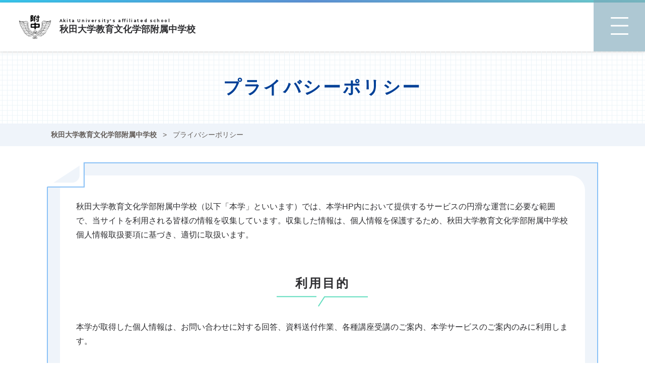

--- FILE ---
content_type: text/html; charset=UTF-8
request_url: https://www.jrh.akita-u.ac.jp/privacy-policy/
body_size: 35167
content:
<!DOCTYPE html>
<html lang="ja" prefix="og: http://ogp.me/ns# fb: http://ogp.me/ns/fb# article: http://ogp.me/ns/article#">
    <head>

        <!-- Google tag (gtag.js) -->
        <script async src="https://www.googletagmanager.com/gtag/js?id=G-MV1Y2HEV02"></script>
        <script>
        window.dataLayer = window.dataLayer || [];
        function gtag(){dataLayer.push(arguments);}
        gtag('js', new Date());

        gtag('config', 'G-MV1Y2HEV02');
        </script>

        <meta charset="utf-8">
        <meta http-equiv="X-UA-Compatible" content="IE=edge">
        <meta name="robots" content="index,follow">
        <meta name="apple-mobile-web-app-capable" content="yes">
        <meta name="format-detection" content="telephone=no">
        <meta name="viewport" content="width=device-width, initial-scale=1, minimum-scale=1, maximum-scale=2, user-scalable=yes">
                    <title>プライバシーポリシー ｜ 秋田大学教育文化学部附属中学校</title>
                <meta name="author" content="秋田大学教育文化学部附属中学校" />
        <meta name="copyright" content="&copy; 秋田大学教育文化学部附属中学校" />
                        
        <!-- googlefontsを読み込み -->
        <link rel="preconnect" href="https://fonts.googleapis.com">
        <link rel="preconnect" href="https://fonts.gstatic.com" crossorigin>
        <link href="https://fonts.googleapis.com/css2?family=Montserrat:wght@700&display=swap" rel="stylesheet">
    
        <!-- OGP -->
        <meta property="og:title" content="プライバシーポリシー">
        <meta property="og:type" content="article" />
        <meta property="og:description" content="プライバシーポリシーを掲載しています。" />
        <meta property="og:image" content="https://www.jrh.akita-u.ac.jp/wp-content/themes/fuchu/img/ogimage.jpg">
        <meta property="og:url" content="https://www.jrh.akita-u.ac.jp/privacy-policy/" />
        <meta property="og:site_name" content="秋田大学教育文化学部附属中学校" />

        <title>プライバシーポリシー &#8211; 秋田大学教育文化学部附属中学校</title>
<meta name='robots' content='max-image-preview:large' />
	<style>img:is([sizes="auto" i], [sizes^="auto," i]) { contain-intrinsic-size: 3000px 1500px }</style>
	<link rel='dns-prefetch' href='//ajax.googleapis.com' />
<link rel="alternate" type="application/rss+xml" title="秋田大学教育文化学部附属中学校 &raquo; フィード" href="https://www.jrh.akita-u.ac.jp/feed/" />
<link rel="alternate" type="application/rss+xml" title="秋田大学教育文化学部附属中学校 &raquo; コメントフィード" href="https://www.jrh.akita-u.ac.jp/comments/feed/" />
<script type="text/javascript">
/* <![CDATA[ */
window._wpemojiSettings = {"baseUrl":"https:\/\/s.w.org\/images\/core\/emoji\/16.0.1\/72x72\/","ext":".png","svgUrl":"https:\/\/s.w.org\/images\/core\/emoji\/16.0.1\/svg\/","svgExt":".svg","source":{"concatemoji":"https:\/\/www.jrh.akita-u.ac.jp\/cms\/wp-includes\/js\/wp-emoji-release.min.js?ver=6.8.3"}};
/*! This file is auto-generated */
!function(s,n){var o,i,e;function c(e){try{var t={supportTests:e,timestamp:(new Date).valueOf()};sessionStorage.setItem(o,JSON.stringify(t))}catch(e){}}function p(e,t,n){e.clearRect(0,0,e.canvas.width,e.canvas.height),e.fillText(t,0,0);var t=new Uint32Array(e.getImageData(0,0,e.canvas.width,e.canvas.height).data),a=(e.clearRect(0,0,e.canvas.width,e.canvas.height),e.fillText(n,0,0),new Uint32Array(e.getImageData(0,0,e.canvas.width,e.canvas.height).data));return t.every(function(e,t){return e===a[t]})}function u(e,t){e.clearRect(0,0,e.canvas.width,e.canvas.height),e.fillText(t,0,0);for(var n=e.getImageData(16,16,1,1),a=0;a<n.data.length;a++)if(0!==n.data[a])return!1;return!0}function f(e,t,n,a){switch(t){case"flag":return n(e,"\ud83c\udff3\ufe0f\u200d\u26a7\ufe0f","\ud83c\udff3\ufe0f\u200b\u26a7\ufe0f")?!1:!n(e,"\ud83c\udde8\ud83c\uddf6","\ud83c\udde8\u200b\ud83c\uddf6")&&!n(e,"\ud83c\udff4\udb40\udc67\udb40\udc62\udb40\udc65\udb40\udc6e\udb40\udc67\udb40\udc7f","\ud83c\udff4\u200b\udb40\udc67\u200b\udb40\udc62\u200b\udb40\udc65\u200b\udb40\udc6e\u200b\udb40\udc67\u200b\udb40\udc7f");case"emoji":return!a(e,"\ud83e\udedf")}return!1}function g(e,t,n,a){var r="undefined"!=typeof WorkerGlobalScope&&self instanceof WorkerGlobalScope?new OffscreenCanvas(300,150):s.createElement("canvas"),o=r.getContext("2d",{willReadFrequently:!0}),i=(o.textBaseline="top",o.font="600 32px Arial",{});return e.forEach(function(e){i[e]=t(o,e,n,a)}),i}function t(e){var t=s.createElement("script");t.src=e,t.defer=!0,s.head.appendChild(t)}"undefined"!=typeof Promise&&(o="wpEmojiSettingsSupports",i=["flag","emoji"],n.supports={everything:!0,everythingExceptFlag:!0},e=new Promise(function(e){s.addEventListener("DOMContentLoaded",e,{once:!0})}),new Promise(function(t){var n=function(){try{var e=JSON.parse(sessionStorage.getItem(o));if("object"==typeof e&&"number"==typeof e.timestamp&&(new Date).valueOf()<e.timestamp+604800&&"object"==typeof e.supportTests)return e.supportTests}catch(e){}return null}();if(!n){if("undefined"!=typeof Worker&&"undefined"!=typeof OffscreenCanvas&&"undefined"!=typeof URL&&URL.createObjectURL&&"undefined"!=typeof Blob)try{var e="postMessage("+g.toString()+"("+[JSON.stringify(i),f.toString(),p.toString(),u.toString()].join(",")+"));",a=new Blob([e],{type:"text/javascript"}),r=new Worker(URL.createObjectURL(a),{name:"wpTestEmojiSupports"});return void(r.onmessage=function(e){c(n=e.data),r.terminate(),t(n)})}catch(e){}c(n=g(i,f,p,u))}t(n)}).then(function(e){for(var t in e)n.supports[t]=e[t],n.supports.everything=n.supports.everything&&n.supports[t],"flag"!==t&&(n.supports.everythingExceptFlag=n.supports.everythingExceptFlag&&n.supports[t]);n.supports.everythingExceptFlag=n.supports.everythingExceptFlag&&!n.supports.flag,n.DOMReady=!1,n.readyCallback=function(){n.DOMReady=!0}}).then(function(){return e}).then(function(){var e;n.supports.everything||(n.readyCallback(),(e=n.source||{}).concatemoji?t(e.concatemoji):e.wpemoji&&e.twemoji&&(t(e.twemoji),t(e.wpemoji)))}))}((window,document),window._wpemojiSettings);
/* ]]> */
</script>
<style id='wp-emoji-styles-inline-css' type='text/css'>

	img.wp-smiley, img.emoji {
		display: inline !important;
		border: none !important;
		box-shadow: none !important;
		height: 1em !important;
		width: 1em !important;
		margin: 0 0.07em !important;
		vertical-align: -0.1em !important;
		background: none !important;
		padding: 0 !important;
	}
</style>
<link rel='stylesheet' id='wp-block-library-css' href='https://www.jrh.akita-u.ac.jp/cms/wp-includes/css/dist/block-library/style.min.css?ver=6.8.3' type='text/css' media='all' />
<style id='classic-theme-styles-inline-css' type='text/css'>
/*! This file is auto-generated */
.wp-block-button__link{color:#fff;background-color:#32373c;border-radius:9999px;box-shadow:none;text-decoration:none;padding:calc(.667em + 2px) calc(1.333em + 2px);font-size:1.125em}.wp-block-file__button{background:#32373c;color:#fff;text-decoration:none}
</style>
<style id='global-styles-inline-css' type='text/css'>
:root{--wp--preset--aspect-ratio--square: 1;--wp--preset--aspect-ratio--4-3: 4/3;--wp--preset--aspect-ratio--3-4: 3/4;--wp--preset--aspect-ratio--3-2: 3/2;--wp--preset--aspect-ratio--2-3: 2/3;--wp--preset--aspect-ratio--16-9: 16/9;--wp--preset--aspect-ratio--9-16: 9/16;--wp--preset--color--black: #000000;--wp--preset--color--cyan-bluish-gray: #abb8c3;--wp--preset--color--white: #ffffff;--wp--preset--color--pale-pink: #f78da7;--wp--preset--color--vivid-red: #cf2e2e;--wp--preset--color--luminous-vivid-orange: #ff6900;--wp--preset--color--luminous-vivid-amber: #fcb900;--wp--preset--color--light-green-cyan: #7bdcb5;--wp--preset--color--vivid-green-cyan: #00d084;--wp--preset--color--pale-cyan-blue: #8ed1fc;--wp--preset--color--vivid-cyan-blue: #0693e3;--wp--preset--color--vivid-purple: #9b51e0;--wp--preset--gradient--vivid-cyan-blue-to-vivid-purple: linear-gradient(135deg,rgba(6,147,227,1) 0%,rgb(155,81,224) 100%);--wp--preset--gradient--light-green-cyan-to-vivid-green-cyan: linear-gradient(135deg,rgb(122,220,180) 0%,rgb(0,208,130) 100%);--wp--preset--gradient--luminous-vivid-amber-to-luminous-vivid-orange: linear-gradient(135deg,rgba(252,185,0,1) 0%,rgba(255,105,0,1) 100%);--wp--preset--gradient--luminous-vivid-orange-to-vivid-red: linear-gradient(135deg,rgba(255,105,0,1) 0%,rgb(207,46,46) 100%);--wp--preset--gradient--very-light-gray-to-cyan-bluish-gray: linear-gradient(135deg,rgb(238,238,238) 0%,rgb(169,184,195) 100%);--wp--preset--gradient--cool-to-warm-spectrum: linear-gradient(135deg,rgb(74,234,220) 0%,rgb(151,120,209) 20%,rgb(207,42,186) 40%,rgb(238,44,130) 60%,rgb(251,105,98) 80%,rgb(254,248,76) 100%);--wp--preset--gradient--blush-light-purple: linear-gradient(135deg,rgb(255,206,236) 0%,rgb(152,150,240) 100%);--wp--preset--gradient--blush-bordeaux: linear-gradient(135deg,rgb(254,205,165) 0%,rgb(254,45,45) 50%,rgb(107,0,62) 100%);--wp--preset--gradient--luminous-dusk: linear-gradient(135deg,rgb(255,203,112) 0%,rgb(199,81,192) 50%,rgb(65,88,208) 100%);--wp--preset--gradient--pale-ocean: linear-gradient(135deg,rgb(255,245,203) 0%,rgb(182,227,212) 50%,rgb(51,167,181) 100%);--wp--preset--gradient--electric-grass: linear-gradient(135deg,rgb(202,248,128) 0%,rgb(113,206,126) 100%);--wp--preset--gradient--midnight: linear-gradient(135deg,rgb(2,3,129) 0%,rgb(40,116,252) 100%);--wp--preset--font-size--small: 13px;--wp--preset--font-size--medium: 20px;--wp--preset--font-size--large: 36px;--wp--preset--font-size--x-large: 42px;--wp--preset--spacing--20: 0.44rem;--wp--preset--spacing--30: 0.67rem;--wp--preset--spacing--40: 1rem;--wp--preset--spacing--50: 1.5rem;--wp--preset--spacing--60: 2.25rem;--wp--preset--spacing--70: 3.38rem;--wp--preset--spacing--80: 5.06rem;--wp--preset--shadow--natural: 6px 6px 9px rgba(0, 0, 0, 0.2);--wp--preset--shadow--deep: 12px 12px 50px rgba(0, 0, 0, 0.4);--wp--preset--shadow--sharp: 6px 6px 0px rgba(0, 0, 0, 0.2);--wp--preset--shadow--outlined: 6px 6px 0px -3px rgba(255, 255, 255, 1), 6px 6px rgba(0, 0, 0, 1);--wp--preset--shadow--crisp: 6px 6px 0px rgba(0, 0, 0, 1);}:where(.is-layout-flex){gap: 0.5em;}:where(.is-layout-grid){gap: 0.5em;}body .is-layout-flex{display: flex;}.is-layout-flex{flex-wrap: wrap;align-items: center;}.is-layout-flex > :is(*, div){margin: 0;}body .is-layout-grid{display: grid;}.is-layout-grid > :is(*, div){margin: 0;}:where(.wp-block-columns.is-layout-flex){gap: 2em;}:where(.wp-block-columns.is-layout-grid){gap: 2em;}:where(.wp-block-post-template.is-layout-flex){gap: 1.25em;}:where(.wp-block-post-template.is-layout-grid){gap: 1.25em;}.has-black-color{color: var(--wp--preset--color--black) !important;}.has-cyan-bluish-gray-color{color: var(--wp--preset--color--cyan-bluish-gray) !important;}.has-white-color{color: var(--wp--preset--color--white) !important;}.has-pale-pink-color{color: var(--wp--preset--color--pale-pink) !important;}.has-vivid-red-color{color: var(--wp--preset--color--vivid-red) !important;}.has-luminous-vivid-orange-color{color: var(--wp--preset--color--luminous-vivid-orange) !important;}.has-luminous-vivid-amber-color{color: var(--wp--preset--color--luminous-vivid-amber) !important;}.has-light-green-cyan-color{color: var(--wp--preset--color--light-green-cyan) !important;}.has-vivid-green-cyan-color{color: var(--wp--preset--color--vivid-green-cyan) !important;}.has-pale-cyan-blue-color{color: var(--wp--preset--color--pale-cyan-blue) !important;}.has-vivid-cyan-blue-color{color: var(--wp--preset--color--vivid-cyan-blue) !important;}.has-vivid-purple-color{color: var(--wp--preset--color--vivid-purple) !important;}.has-black-background-color{background-color: var(--wp--preset--color--black) !important;}.has-cyan-bluish-gray-background-color{background-color: var(--wp--preset--color--cyan-bluish-gray) !important;}.has-white-background-color{background-color: var(--wp--preset--color--white) !important;}.has-pale-pink-background-color{background-color: var(--wp--preset--color--pale-pink) !important;}.has-vivid-red-background-color{background-color: var(--wp--preset--color--vivid-red) !important;}.has-luminous-vivid-orange-background-color{background-color: var(--wp--preset--color--luminous-vivid-orange) !important;}.has-luminous-vivid-amber-background-color{background-color: var(--wp--preset--color--luminous-vivid-amber) !important;}.has-light-green-cyan-background-color{background-color: var(--wp--preset--color--light-green-cyan) !important;}.has-vivid-green-cyan-background-color{background-color: var(--wp--preset--color--vivid-green-cyan) !important;}.has-pale-cyan-blue-background-color{background-color: var(--wp--preset--color--pale-cyan-blue) !important;}.has-vivid-cyan-blue-background-color{background-color: var(--wp--preset--color--vivid-cyan-blue) !important;}.has-vivid-purple-background-color{background-color: var(--wp--preset--color--vivid-purple) !important;}.has-black-border-color{border-color: var(--wp--preset--color--black) !important;}.has-cyan-bluish-gray-border-color{border-color: var(--wp--preset--color--cyan-bluish-gray) !important;}.has-white-border-color{border-color: var(--wp--preset--color--white) !important;}.has-pale-pink-border-color{border-color: var(--wp--preset--color--pale-pink) !important;}.has-vivid-red-border-color{border-color: var(--wp--preset--color--vivid-red) !important;}.has-luminous-vivid-orange-border-color{border-color: var(--wp--preset--color--luminous-vivid-orange) !important;}.has-luminous-vivid-amber-border-color{border-color: var(--wp--preset--color--luminous-vivid-amber) !important;}.has-light-green-cyan-border-color{border-color: var(--wp--preset--color--light-green-cyan) !important;}.has-vivid-green-cyan-border-color{border-color: var(--wp--preset--color--vivid-green-cyan) !important;}.has-pale-cyan-blue-border-color{border-color: var(--wp--preset--color--pale-cyan-blue) !important;}.has-vivid-cyan-blue-border-color{border-color: var(--wp--preset--color--vivid-cyan-blue) !important;}.has-vivid-purple-border-color{border-color: var(--wp--preset--color--vivid-purple) !important;}.has-vivid-cyan-blue-to-vivid-purple-gradient-background{background: var(--wp--preset--gradient--vivid-cyan-blue-to-vivid-purple) !important;}.has-light-green-cyan-to-vivid-green-cyan-gradient-background{background: var(--wp--preset--gradient--light-green-cyan-to-vivid-green-cyan) !important;}.has-luminous-vivid-amber-to-luminous-vivid-orange-gradient-background{background: var(--wp--preset--gradient--luminous-vivid-amber-to-luminous-vivid-orange) !important;}.has-luminous-vivid-orange-to-vivid-red-gradient-background{background: var(--wp--preset--gradient--luminous-vivid-orange-to-vivid-red) !important;}.has-very-light-gray-to-cyan-bluish-gray-gradient-background{background: var(--wp--preset--gradient--very-light-gray-to-cyan-bluish-gray) !important;}.has-cool-to-warm-spectrum-gradient-background{background: var(--wp--preset--gradient--cool-to-warm-spectrum) !important;}.has-blush-light-purple-gradient-background{background: var(--wp--preset--gradient--blush-light-purple) !important;}.has-blush-bordeaux-gradient-background{background: var(--wp--preset--gradient--blush-bordeaux) !important;}.has-luminous-dusk-gradient-background{background: var(--wp--preset--gradient--luminous-dusk) !important;}.has-pale-ocean-gradient-background{background: var(--wp--preset--gradient--pale-ocean) !important;}.has-electric-grass-gradient-background{background: var(--wp--preset--gradient--electric-grass) !important;}.has-midnight-gradient-background{background: var(--wp--preset--gradient--midnight) !important;}.has-small-font-size{font-size: var(--wp--preset--font-size--small) !important;}.has-medium-font-size{font-size: var(--wp--preset--font-size--medium) !important;}.has-large-font-size{font-size: var(--wp--preset--font-size--large) !important;}.has-x-large-font-size{font-size: var(--wp--preset--font-size--x-large) !important;}
:where(.wp-block-post-template.is-layout-flex){gap: 1.25em;}:where(.wp-block-post-template.is-layout-grid){gap: 1.25em;}
:where(.wp-block-columns.is-layout-flex){gap: 2em;}:where(.wp-block-columns.is-layout-grid){gap: 2em;}
:root :where(.wp-block-pullquote){font-size: 1.5em;line-height: 1.6;}
</style>
<script type="text/javascript" src="https://ajax.googleapis.com/ajax/libs/jquery/3.6.4/jquery.min.js?ver=1.7.1" id="jquery-js"></script>
<link rel="https://api.w.org/" href="https://www.jrh.akita-u.ac.jp/wp-json/" /><link rel="alternate" title="JSON" type="application/json" href="https://www.jrh.akita-u.ac.jp/wp-json/wp/v2/pages/3" /><link rel="EditURI" type="application/rsd+xml" title="RSD" href="https://www.jrh.akita-u.ac.jp/cms/xmlrpc.php?rsd" />
<meta name="generator" content="WordPress 6.8.3" />
<link rel="canonical" href="https://www.jrh.akita-u.ac.jp/privacy-policy/" />
<link rel='shortlink' href='https://www.jrh.akita-u.ac.jp/?p=3' />
<link rel="alternate" title="oEmbed (JSON)" type="application/json+oembed" href="https://www.jrh.akita-u.ac.jp/wp-json/oembed/1.0/embed?url=https%3A%2F%2Fwww.jrh.akita-u.ac.jp%2Fprivacy-policy%2F" />
<link rel="icon" href="https://www.jrh.akita-u.ac.jp/cms/wp-content/uploads/2023/06/favicon.ico" sizes="32x32" />
<link rel="icon" href="https://www.jrh.akita-u.ac.jp/cms/wp-content/uploads/2023/06/favicon.ico" sizes="192x192" />
<link rel="apple-touch-icon" href="https://www.jrh.akita-u.ac.jp/cms/wp-content/uploads/2023/06/favicon.ico" />
<meta name="msapplication-TileImage" content="https://www.jrh.akita-u.ac.jp/cms/wp-content/uploads/2023/06/favicon.ico" />

        <link rel="stylesheet" type="text/css" href="https://www.jrh.akita-u.ac.jp/cms/wp-content/themes/fuchu/css/ress.min.css">
        <link rel="stylesheet" type="text/css" href="https://www.jrh.akita-u.ac.jp/cms/wp-content/themes/fuchu/css/style.css" />
        <link rel="stylesheet" type="text/css" href="https://www.jrh.akita-u.ac.jp/cms/wp-content/themes/fuchu/css/footer.css?202506" />
        <link rel="stylesheet" type="text/css" href="https://www.jrh.akita-u.ac.jp/cms/wp-content/themes/fuchu/css/hamburger.css" />
        <link rel="stylesheet" type="text/css" href="https://www.jrh.akita-u.ac.jp/cms/wp-content/themes/fuchu/css/card-editor.css">

        
                    <link rel="stylesheet" type="text/css" href="https://www.jrh.akita-u.ac.jp/cms/wp-content/themes/fuchu/css/page.css?202506">
            <link rel="stylesheet" type="text/css" href="https://www.jrh.akita-u.ac.jp/cms/wp-content/themes/fuchu/css/editor.css">
        
        
        

        <!-- wow.js -->
        <script src="https://cdnjs.cloudflare.com/ajax/libs/wow/1.1.2/wow.min.js"></script>



    </head>
<body>

<div class="header-line"></div>

<header>



        <!-- PC版サイトタイトル -->
        
        <h1 class="page_sitetitle_wrap">
            <a href="https://www.jrh.akita-u.ac.jp/">
                <div>
                    <img class="logo" src="https://www.jrh.akita-u.ac.jp/cms/wp-content/themes/fuchu/img/logo-black.png" alt="イラスト：校章">
                </div>
                <div class="page_sitename">
                    <p class="design-font sub-title">Akita University's affiliated school</p>
                    <p class="page_sitetitle">秋田大学教育文化学部附属中学校</p>
                </div>
            </a>
        </h1>

        


        <!-- PC版グローバルメニュー -->
        
            <nav class="menu">
                <ul id="menu-%e3%82%b0%e3%83%ad%e3%83%bc%e3%83%90%e3%83%ab%e3%83%a1%e3%83%8b%e3%83%a5%e3%83%bc" class="menu_list"><li id="menu-item-113" class="menu-item menu-item-type-post_type menu-item-object-page menu-item-113"><a href="https://www.jrh.akita-u.ac.jp/about/">学校紹介</a></li>
<li id="menu-item-114" class="menu-item menu-item-type-post_type menu-item-object-page menu-item-114"><a href="https://www.jrh.akita-u.ac.jp/research/">本校の研究</a></li>
<li id="menu-item-115" class="menu-item menu-item-type-post_type menu-item-object-page menu-item-115"><a href="https://www.jrh.akita-u.ac.jp/entry/">入学案内</a></li>
<li id="menu-item-224" class="menu-item menu-item-type-post_type menu-item-object-page menu-item-224"><a href="https://www.jrh.akita-u.ac.jp/graduate/">附中同窓会</a></li>
<li id="menu-item-116" class="menu-item menu-item-type-post_type menu-item-object-page menu-item-116"><a href="https://www.jrh.akita-u.ac.jp/info/">新着情報</a></li>
<li id="menu-item-250" class="menu-item menu-item-type-post_type_archive menu-item-object-bbs menu-item-250"><a href="https://www.jrh.akita-u.ac.jp/bbs/">掲示板</a></li>
<li id="menu-item-4250" class="menu-item menu-item-type-post_type menu-item-object-page menu-item-4250"><a href="https://www.jrh.akita-u.ac.jp/subject/">教科のページ</a></li>
<li id="menu-item-118" class="menu-item menu-item-type-post_type menu-item-object-page menu-item-118"><a href="https://www.jrh.akita-u.ac.jp/school-life/">生徒のページ</a></li>
<li id="menu-item-120" class="menu-item menu-item-type-post_type menu-item-object-page menu-item-120"><a href="https://www.jrh.akita-u.ac.jp/maintenance/">保護者のページ</a></li>
</ul>            </nav>

        
 
        
        <!-- SP版サイトタイトル -->
        
            <div class="sp_sitetitle_wrap">
                <a href="https://www.jrh.akita-u.ac.jp/">
                    <div>
                        <img class="logo" src="https://www.jrh.akita-u.ac.jp/cms/wp-content/themes/fuchu/img/logo-black.png" alt="イラスト：校章">
                    </div>

                    <div class="sp_sitetitle">
                        <p class="design-font sub-title">Akita University's affiliated school</p>
                        <h1>秋田大学教育文化学部附属中学校</h1>
                    </div>
                </a>
            </div>

        


        <!-- SP版グローバルメニュー（ハンバーガーメニュー） -->
        <div class="hamburger">
            <div id="toggle">
                <div id="toggle-box">
                    <span></span>
                    <span></span>
                    <span></span>
                </div>
            </div>
            
            <div id="nav-content">
                <nav>
                    <ul id="menu-%e3%82%b0%e3%83%ad%e3%83%bc%e3%83%90%e3%83%ab%e3%83%a1%e3%83%8b%e3%83%a5%e3%83%bc-1" class="menu_list_sp"><li class="menu-item menu-item-type-post_type menu-item-object-page menu-item-113"><a href="https://www.jrh.akita-u.ac.jp/about/">学校紹介</a></li>
<li class="menu-item menu-item-type-post_type menu-item-object-page menu-item-114"><a href="https://www.jrh.akita-u.ac.jp/research/">本校の研究</a></li>
<li class="menu-item menu-item-type-post_type menu-item-object-page menu-item-115"><a href="https://www.jrh.akita-u.ac.jp/entry/">入学案内</a></li>
<li class="menu-item menu-item-type-post_type menu-item-object-page menu-item-224"><a href="https://www.jrh.akita-u.ac.jp/graduate/">附中同窓会</a></li>
<li class="menu-item menu-item-type-post_type menu-item-object-page menu-item-116"><a href="https://www.jrh.akita-u.ac.jp/info/">新着情報</a></li>
<li class="menu-item menu-item-type-post_type_archive menu-item-object-bbs menu-item-250"><a href="https://www.jrh.akita-u.ac.jp/bbs/">掲示板</a></li>
<li class="menu-item menu-item-type-post_type menu-item-object-page menu-item-4250"><a href="https://www.jrh.akita-u.ac.jp/subject/">教科のページ</a></li>
<li class="menu-item menu-item-type-post_type menu-item-object-page menu-item-118"><a href="https://www.jrh.akita-u.ac.jp/school-life/">生徒のページ</a></li>
<li class="menu-item menu-item-type-post_type menu-item-object-page menu-item-120"><a href="https://www.jrh.akita-u.ac.jp/maintenance/">保護者のページ</a></li>
</ul>                </nav>
            </div>
        </div>


        
</header>		
		<main class="main">

			    

    <section class="page-header">
        <div class="page-header--inner">
            <h1 class="page-header--ttl">
                プライバシーポリシー            </h1>
        </div>
    </section>

			
			<!--パンくずリストここから-->
<nav class="breadcrumbs">
  
  <div class="breadcrumbs--inner">
    <!-- Breadcrumb NavXT 7.2.0 -->
<span property="itemListElement" typeof="ListItem"><a property="item" typeof="WebPage" title="秋田大学教育文化学部附属中学校へ移動する" href="https://www.jrh.akita-u.ac.jp" class="home" ><span property="name">秋田大学教育文化学部附属中学校</span></a><meta property="position" content="1"></span> &gt; <span property="itemListElement" typeof="ListItem"><span property="name" class="post post-page current-item">プライバシーポリシー</span><meta property="url" content="https://www.jrh.akita-u.ac.jp/privacy-policy/"><meta property="position" content="2"></span>    </div>
  
</nav>
<!--パンくずリストここまで-->



			
				<div class="page-layout">

					<article class="main-contents">

						<div class="main-contents--inner">

							<div class="editor--note">
								
								<div class="editor">

								
											
												
<p>秋田大学教育文化学部附属中学校（以下「本学」といいます）では、本学HP内において提供するサービスの円滑な運営に必要な範囲で、当サイトを利用される皆様の情報を収集しています。収集した情報は、個人情報を保護するため、秋田大学教育文化学部附属中学校個人情報取扱要項に基づき、適切に取扱います。</p>



<h2 class="wp-block-heading">利用目的</h2>



<p>本学が取得した個人情報は、お問い合わせに対する回答、資料送付作業、各種講座受講のご案内、本学サービスのご案内のみに利用します。</p>



<h2 class="wp-block-heading">管理体制　</h2>



<p>当サイトにおいて収集した個人情報は、適切な管理を行います。また、外部への流出防止だけでなく、情報の紛失、破壊、改ざんの危険や外部からの不正なアクセス等の危険に対して、適切かつ合理的なレベルの安全対策を実施し、利用者の個人情報の保護に努めます。</p>



<h2 class="wp-block-heading">適用範囲</h2>



<p>本プライバシーポリシーは、このウェブサイト（「https://www.jrh.akita-u.ac.jp/cms/」または「https://www.jrh.akita-u.ac.jp/cms/」で始まるURL）においてのみ適用されます。本学各部局等における情報の取り扱いについては、それぞれの組織の責任において行われます。</p>



<h2 class="wp-block-heading">Googleアナリティクスの利用について</h2>



<p>本サイトでは、サイトへの訪問状況を把握するためにGoogleアナリティクスを利用しています。Googleアナリティクスは、クッキーを利用して利用者の情報を収集します。ただしGoogleアナリティクスにより収集、記録、分析された情報には、特定の個人を識別する情報は一切含まれません。</p>



<p>Google社によるアクセス情報の収集方法および利用方法については、<a href="https://support.google.com/analytics/answer/7124332?hl=ja" target="_blank" rel="noreferrer noopener">Google Analyticsサービス利用規約</a>および<a href="https://policies.google.com/privacy?hl=ja" target="_blank" rel="noreferrer noopener">Google社プライバシーポリシー</a>によって定められています。</p>



<h2 class="wp-block-heading">クッキーについて</h2>



<p>クッキー(Cookie)とは、ウェブサイトから利用者のコンピューター、携帯電話端末にデータを一時的に書き込んで保存させる仕組みです。<br>利用者はブラウザ設定を操作することで、クッキーの受け取りを拒否することや一旦受け取られたクッキーを削除することも可能です。<br>設定方法はブラウザにより異なりますので、設定の際はお使いのブラウザの「ヘルプ」メニューをご確認ください。</p>
									
											
																		
								</div><!--/.editor-->

							</div>

						</div>

					
					</article>

					

	

				</div>



		</main>


<footer class="footer">

    <div class="footer-map">
        <iframe src="https://www.google.com/maps/embed?pb=!1m18!1m12!1m3!1d2169.794844842775!2d140.1144005748922!3d39.727220604696846!2m3!1f0!2f0!3f0!3m2!1i1024!2i768!4f13.1!3m3!1m2!1s0x5f8fc2b98edc1c59%3A0x4d51986a7e1d1db3!2z56eL55Sw5aSn5a2m5pWZ6IKy5paH5YyW5a2m6YOo6ZmE5bGe5Lit5a2m5qCh!5e0!3m2!1sja!2sjp!4v1685519466996!5m2!1sja!2sjp" width="100%" height="200px" style="border:0;" allowfullscreen="" loading="lazy" referrerpolicy="no-referrer-when-downgrade"></iframe>
    </div>

    <div class="footer-bg">

        <div class="footer-layout">

            <div class="footer-add">
                <div class="footer_sitetitlewrap">
                    <img class="logo" src="https://www.jrh.akita-u.ac.jp/cms/wp-content/themes/fuchu/img/logo.png" alt="秋田大学教育文化学部附属中学校">
                    <p class="footer_sitetitle">秋田大学教育文化学部附属中学校</p>
                </div>
                <div class="footer-address">
                    <p>〒010-0904 秋田県秋田市保戸野原の町7-75</p>
                    <p>電話番号：018-862-3350</p> 
                    <p>メールアドレス：futyuu@jrh.akita-u.ac.jp</p>
                    <p>ファックス番号：018-863-2507</p>
                </div>
            </div>
        
            <div class="footer-menu">

                <nav>
                    <ul id="menu-%e3%83%95%e3%83%83%e3%82%bf%e3%83%bc%e3%83%a1%e3%83%8b%e3%83%a5%e3%83%bc" class="footer-menulist"><li id="menu-item-129" class="menu-item menu-item-type-post_type menu-item-object-page menu-item-129"><a href="https://www.jrh.akita-u.ac.jp/about/" class="text-white">学校紹介</a></li>
<li id="menu-item-128" class="menu-item menu-item-type-post_type menu-item-object-page menu-item-128"><a href="https://www.jrh.akita-u.ac.jp/research/" class="text-white">本校の研究</a></li>
<li id="menu-item-126" class="menu-item menu-item-type-post_type menu-item-object-page menu-item-126"><a href="https://www.jrh.akita-u.ac.jp/entry/" class="text-white">入学案内</a></li>
<li id="menu-item-223" class="menu-item menu-item-type-post_type menu-item-object-page menu-item-223"><a href="https://www.jrh.akita-u.ac.jp/graduate/" class="text-white">附中同窓会</a></li>
<li id="menu-item-123" class="menu-item menu-item-type-post_type menu-item-object-page menu-item-123"><a href="https://www.jrh.akita-u.ac.jp/info/" class="text-white">新着情報</a></li>
<li id="menu-item-252" class="menu-item menu-item-type-post_type_archive menu-item-object-bbs menu-item-252"><a href="https://www.jrh.akita-u.ac.jp/bbs/" class="text-white">掲示板</a></li>
<li id="menu-item-4251" class="menu-item menu-item-type-post_type menu-item-object-page menu-item-4251"><a href="https://www.jrh.akita-u.ac.jp/subject/" class="text-white">教科のページ</a></li>
<li id="menu-item-127" class="menu-item menu-item-type-post_type menu-item-object-page menu-item-127"><a href="https://www.jrh.akita-u.ac.jp/school-life/" class="text-white">生徒のページ</a></li>
<li id="menu-item-124" class="menu-item menu-item-type-post_type menu-item-object-page menu-item-124"><a href="https://www.jrh.akita-u.ac.jp/maintenance/" class="text-white">保護者のページ</a></li>
<li id="menu-item-973" class="menu-item menu-item-type-post_type menu-item-object-page menu-item-973"><a href="https://www.jrh.akita-u.ac.jp/schoolcounselor/" class="text-white">スクールカウンセラーだより</a></li>
<li id="menu-item-134" class="menu-item menu-item-type-post_type menu-item-object-page menu-item-privacy-policy current-menu-item page_item page-item-3 current_page_item menu-item-134"><a rel="privacy-policy" href="https://www.jrh.akita-u.ac.jp/privacy-policy/" aria-current="page" class="text-white">プライバシーポリシー</a></li>
</ul>                </nav>

            </div>

        </div>
        
    
        <div class="footer-link">   
           
            <ul class="bunner_wrap list-none">
                <li class="banner_item">
                    <a href="https://www.akita-u.ac.jp/honbu/"><img class="banner" src="https://www.jrh.akita-u.ac.jp/cms/wp-content/themes/fuchu/img/banner_univ.png" alt="秋田大学"></a>
                </li>
                <li class="banner_item">
                    <a href="https://www.kg.akita-u.ac.jp/"><img class="banner" src="https://www.jrh.akita-u.ac.jp/cms/wp-content/themes/fuchu/img/banner_kinder.png" alt="秋田大学教育文化学部付属幼稚園"></a>
                </li>
                <li class="banner_item">
                    <a href="https://www.aes.akita-u.ac.jp/"><img class="banner" src="https://www.jrh.akita-u.ac.jp/cms/wp-content/themes/fuchu/img/banner_edu.png" alt="秋田大学教育文化学部付属小学校"></a>
                </li>
                <li class="banner_item">
                    <a href="https://www.sh.akita-u.ac.jp/"><img class="banner" src="https://www.jrh.akita-u.ac.jp/cms/wp-content/themes/fuchu/img/banner_special.png" alt="秋田大学教育文化学部付属特別支援学校"></a>
                </li>
            </ul>

        </div>

    </div>
    
    <div class="copyright">
        <p>Copyright © 2023 秋田大学教育文化学部附属中学校. All Rights Reserved.</p>
    </div>

</footer>

<!----------↓Script--------->
<script src="https://www.jrh.akita-u.ac.jp/cms/wp-content/themes/fuchu/js/hamburger.js" type="text/javascript"></script>
<script src="https://www.jrh.akita-u.ac.jp/cms/wp-content/themes/fuchu/js/popup.js" type="text/javascript"></script>

<script src="https://unpkg.com/swiper@7/swiper-bundle.min.js"></script>
<script src="https://www.jrh.akita-u.ac.jp/cms/wp-content/themes/fuchu/js/swiper-custom.js" type="text/javascript"></script>

<script> new WOW().init(); </script>

<script type="speculationrules">
{"prefetch":[{"source":"document","where":{"and":[{"href_matches":"\/*"},{"not":{"href_matches":["\/cms\/wp-*.php","\/cms\/wp-admin\/*","\/cms\/wp-content\/uploads\/*","\/cms\/wp-content\/*","\/cms\/wp-content\/plugins\/*","\/cms\/wp-content\/themes\/fuchu\/*","\/*\\?(.+)"]}},{"not":{"selector_matches":"a[rel~=\"nofollow\"]"}},{"not":{"selector_matches":".no-prefetch, .no-prefetch a"}}]},"eagerness":"conservative"}]}
</script>

</body>
</html>

--- FILE ---
content_type: text/css
request_url: https://www.jrh.akita-u.ac.jp/cms/wp-content/themes/fuchu/css/style.css
body_size: 10020
content:
@charset "UTF-8";

:root {
    --color-primary: #0074e1;
    --color-secondary: #e0bd16;
 
    --color-text: #2e2e31;
    --color-border: #d1d0d2;
 
    --color-green: #0be0d7;
    --color-gray:#f2f4f7;
    --color-error: #f5414f;
    --color-warning: #ffd137;
    --color-white: #fff;
}


body,html{
    margin: 0;
    padding: 0;
    overflow-x: hidden;
    font-size: 16px;
    color: var(--color-text);
}

body{
    font-family: "游ゴシック体", YuGothic, "游ゴシック Medium", "Yu Gothic Medium", "游ゴシック", "Yu Gothic", sans-serif;
  }

a{
    display: block;
    color: var(--color-text);
    text-decoration: none;
}

*:hover {
	transition: 0.3s; 
}

.list-none{
    list-style-type: none;
}

.text-white{
    color:#fff;
}


	/* -------------------------------------------
		共通 > SP
	--------------------------------------------- */
    @media screen and (max-width: 767px) {
        .top-layout {
            width: 100%;
            padding: 0.5rem;
        }
        body,html{
            font-size: 14px;
        }
    }



/* ===============================================
	メインビジュアル・ヘッダー
================================================== */

.mainvisual{
    width: 100%;
    height: 100vh;
    position: relative;
}

.menu-item a{
    padding: 0.5rem 0.3rem;
    color: #fff;
    font-size: 1.12rem;
    text-decoration: none;
    position: relative;
}

/* グローバルメニューのホバー */
header .menu-item a::after {
    content: '';
    position: absolute;
    bottom: 0;
    left: 25%;
    width: 50%;
    height: 1px;
    background:#FFF;
    transition: all .3s;
    transform: scale(0, 1);
    transform-origin: left bottom;
}
header .menu-item a:hover::after {
    transform: scale(1, 1);
}

.logo{
    margin-right: 1rem;
    height: auto;
    vertical-align: bottom;
}

.menu_list{
    padding-right: 2rem;
    display: flex;
    list-style-type: none;
    justify-content: flex-end;
}

.menu_list li{
    font-weight:bold;
}

.menu_list li + li{
    margin-left: 1rem;
}

.sitetitle {
    margin-top: 1rem;
    line-height: 1.3;
}

.sub-title{
    font-size: 1rem;
    font-weight: 500;
    letter-spacing: 0.1rem;
}

.design-font{
    font-family: 'Montserrat', sans-serif;
}

.sp_sitetitle_wrap {
    position: relative;
    z-index: 1;
}


	/* -------------------------------------------
		メインビジュアル・ヘッダー > SP
	--------------------------------------------- */
    @media screen and (min-width: 0px) {
        /* PC版グローバルメニュー非表示 */
        .menu{
            display: none;
        }
        /* SP版サイトタイトルを表示 */
        .sp_sitetitle_wrap a {
            padding: 0.5rem;
            display: flex;
            flex-direction: row;
            align-items: center;
            max-width: calc(100% - 60px + 0.5rem);
        }
        .sp_sitetitle h1 {
            font-size: 1.1rem;
        }  
        .sp_sitetitle .sub-title{
            font-size: .5rem;
            letter-spacing: 0;
        }
        .sp_logowrap{
            margin: 0.2rem;
            display: flex;
            align-items: center;
        }
        .logo {
            margin-right: 0.5rem;
            width: 50px;
        }
    }

	/* -------------------------------------------
		メインビジュアル・ヘッダー > TABLET
	--------------------------------------------- */
    @media screen and (min-width: 768px) {
        /* SP版サイトタイトル非表示 */
        .sp_sitetitle_wrap{
            display: none;
        }

        .logo {
            margin-right: 1rem;
            width: 100px;
        }
        
        .sitetitle  {
            font-size: 2rem;
        }
    }

    /* -------------------------------------------
		メインビジュアル・ヘッダー > PC
	--------------------------------------------- */
    @media screen and (min-width: 1200px) {
        .logo{
            width: 130px;
        }
        .sitetitle {
            font-size: 3rem;
        }
    }

    /* -------------------------------------------
		メインビジュアル・ヘッダー > Wide-PC
	--------------------------------------------- */
    @media screen and (min-width: 1600px) {
        .sitetitle {
            font-size: 4rem;
        }
    }



/* ===============================================
	最新情報
================================================== */

.news .bg-text{
    top: -3%;
    left: -30%;
}

.post_boxwrap{
    display: flex;
    flex-wrap: wrap;
    margin-top: 3rem;
    margin-bottom: 4rem;
    margin-right: -1rem;
}

.post_box{
    padding: 0.5rem;
    margin-top: 1rem;
    margin-right: 1rem;
    border-radius: 5px;
    background-color: #fff;
    box-shadow: 0px 0px 8px 0px rgb(0 0 0 / 17%);
}

.thumbnail_box {
    background-color: #aaa;
    border-radius: 5px;
    max-width: 260px;
    aspect-ratio: 1 / 1;
}

.thumbnail_box img{
    width: 100%;
    height: auto;
    border-radius: 5px;
    vertical-align: bottom;
    aspect-ratio: 1 / 1;
    object-fit: cover;
}

/* サムネイル画像にホバー */
.thumbnail_box:hover {
    transform: translate(2px, 2px);
    transition: .3s;
}

/* カテゴリー名 */
.post_box_category{
    background-color:#356cb6;
    color: #fff;
    text-align: center;
    border-radius:3px;
    margin-left: 0.4rem;
    height: 100%;
}
.post_box_category:hover{
    filter: brightness(0.9);
}
.post_box_category.important{
    background-color:#be2f2f;
}
.post_box_category.parents{
    background-color:#81007e;
}
.post_box_category a {
    padding: 0.1rem 0.5rem 0;
    color: #fff;
    font-size: 0.9rem;
    height: 100%;
}

.date_wrap{
    margin-bottom: 0.5rem;
    display:flex;
    color: #718288;
}

.post_titlewrap{
    display: flex;
    flex-direction: column;
    margin-top: 0.8rem;
}

.post_title{
    font-weight: bold;
}

.news{
    padding-top: 1rem;
    z-index: 1;
}


	/* -------------------------------------------
		新着情報 > SP
	--------------------------------------------- */
	@media (min-width:0px) {
        .post_box {
            width:100%;
            display: flex;
            flex-direction: row;
            align-items: flex-start;
        }
    
        .thumbnail_box {
            width: 30%;
        }
    
        .post_titlewrap {
            padding-left: 0.8rem;
            margin-bottom: 0.8rem;
            width: 70%;
        }
	}
	/* -------------------------------------------
		新着情報 > TABLET
	---------------------------------------------- */
	@media (min-width:768px) {
        .post_box {
            width: calc(100% / 2 - 1rem);
            display: flex;
            flex-direction: column;
            align-items: normal;
        }
        .thumbnail_box {
            margin: 0.8rem auto 0;
            width: 100%;
        }
        .post_titlewrap {
            width: 100%;
            padding-left: 0.5rem;
            margin-bottom: 2.5rem;
        }
    }
	/* -------------------------------------------
		新着情報 > PC
	---------------------------------------------- */
	@media (min-width:1200px) {
        .post_box{
            width: calc(100% / 4 - 1rem);
            max-width: 275px;
        }
        .thumbnail_box {
            margin: 0;
        }

	}
	/* -------------------------------------------
		新着情報 > PC(wide)
	---------------------------------------------- */
	@media (min-width:1680px) {
	}





/* ===============================================
	BBS
================================================== */
.bbs{
    margin-bottom: 2.5rem;
    padding: 7rem 0 5rem 0;
    background-color: #ebf4fd;
    clip-path: polygon(0 calc(0% + 12vw), 100% 0, 100% 100%, 0 100%);
}

.bbs .bg-text{
    top: -3%;
    color: #fff;
    right: -20%;
}

.contents{
    padding-top: 3rem;
    max-width: 1200px;
    margin: auto;
    position: relative;
}

.movie_wrap{
    margin-top: 0.8rem;
    margin-right: -1.5rem;
    font-size: 1.1rem;
    display: flex;
}

.movie_wrap a {
    margin-bottom: 0.2rem;
}

.card_wrap{
    display: flex;
    flex-flow: wrap;
    margin-bottom: 3rem;
}

.card{
    box-shadow: 0 0 6px 0 rgb(0 0 0 / 20%);
    background-color: #fff;
    border-radius: 5px;
    padding: 1.8rem 3rem;
    margin-top: 1rem;
}

.card .wp-block-columns {
    flex-wrap: wrap!important;
}

.card .wp-block-columns:not(.is-not-stacked-on-mobile)>.wp-block-column {
    flex-basis:100%!important
}

.card-date {
    color: #718288;
}

.card-title {
    margin-top: 0.8rem;
    padding-left: 2.2rem;
    font-size: 1.5rem;
    background-image: url(../img/icon_pin.png);
    background-position: top 0.4rem left 0;
}

.card-text {
    margin-top: 0.8rem;
    font-size: 1.1rem;
}



	/* -------------------------------------------
		BBS > SP
	--------------------------------------------- */
	@media (min-width:0px) {
        .card {
            width: 100%;
        }
	}
	/* -------------------------------------------
		BBS > TABLET
	---------------------------------------------- */
	@media (min-width:768px) {
        .card{
            margin-right: 1rem;
            width: calc(100% / 2 - 1rem);
        }

    }
	/* -------------------------------------------
		BBS > PC
	---------------------------------------------- */
	@media (min-width:1028px) {
        .card{
            width: calc(100% / 3 - 1rem);
        }
	}
	/* -------------------------------------------
		BBS > PC(wide)
	---------------------------------------------- */
	@media (min-width:1680px) {
	}





--- FILE ---
content_type: text/css
request_url: https://www.jrh.akita-u.ac.jp/cms/wp-content/themes/fuchu/css/footer.css?202506
body_size: 2843
content:
@charset "UTF-8";

.footer{
    margin-top: 2.5rem;
    color: #fff;
}

.footer-map iframe {
    vertical-align: bottom;
}

.footer-bg {
    padding: 3rem 2rem 2rem;
    background-color: #1c529c;
}

.footer-layout {
    display: flex;
    flex-wrap: wrap;
    align-items: center;
}

.footer-menulist {
    display: flex;
    flex-direction: row;
    flex-wrap: wrap;
}

.footer-menulist .menu-item {
    list-style: none;
    position: relative;
    display: inline-block;
}

.footer-menulist .menu-item::before {
    content: '';
      position: absolute;
      top: calc(0.7rem + 4px);
      left: 0;
      transform: rotate(45deg) translateY(-50%);
      width: 6px;
      height: 6px;
      border-width: 2px 2px 0 0;
      border-style: solid;
      border-color: #FFF;
  }

.footer-menulist .menu-item a {
    padding: 0.2rem 1rem 0.2rem;
    display: inline-block;
}

.footer-link {
    margin-top: 2rem;
}

footer .logo{
    width: 4rem;
    height: auto;
}

.footer_sitetitle{
    font-size: 1.5rem;
    font-weight: bold;
}

.footer_sitetitlewrap{
    display: flex;
    align-items: center;
}

.footer-address {
    margin: 1rem;
}

.bunner_wrap {
    display: flex;
    flex-direction: row;
    flex-wrap: wrap;
    align-items: center;
    justify-content: center;
}

.banner_item {
    margin: 0 0.5rem 0.5rem 0;
    width: 230px;
}

.banner{
    width: 100%;
    vertical-align: bottom;
}


.copyright {
    padding: 1rem;
    background-color: #004097;
    font-size: 0.8rem;
    text-align: center;
}


	/* -------------------------------------------
		footer > SP
	--------------------------------------------- */
	@media (min-width:0px) {
        .footer-layout {
            flex-direction: column;
        }
        .footer-menulist {
            margin-top: 1rem;
        }
        .footer-menulist .menu-item {
            margin: 0 0.5rem;
        }
	}
	/* -------------------------------------------
		footer > TABLET
	---------------------------------------------- */
	@media (min-width:720px) {

	}
	/* -------------------------------------------
		footer > PC
	---------------------------------------------- */
	@media (min-width:1028px) {
        .footer-layout {
            flex-direction: row;
        }

        .footer-add {
            width: 50%;
        }
        
        .footer-menu {
            width: 40%;
        }

        .footer-menulist {
            margin-top: auto;
            justify-content: normal;
        }
        .footer-menulist .menu-item {
            width: 45%;
        }
	}
	/* -------------------------------------------
		footer > PC(wide)
	---------------------------------------------- */
	@media (min-width:1680px) {
	}


--- FILE ---
content_type: text/css
request_url: https://www.jrh.akita-u.ac.jp/cms/wp-content/themes/fuchu/css/hamburger.css
body_size: 3332
content:
@charset "UTF-8";

#toggle {
  position: fixed;
  top: 0;
  right: 0;
  width: 60px;
  height: 60px;
  background: none;
  display: flex;
  justify-content: center;
  align-items: center;
  background: #7ba5b89c;
  border-radius: 0 0 0 10px;
}
#toggle-box {
    position: relative;
    width: 25px;
    height: 25px;
    cursor: pointer;
}
#toggle-box > span {
  width: 100%;
  height: 3px;
  left: 0;
  display: block;
  background: #fff;
  border-radius: 3px;
  position: absolute;
  transition: transform .3s ease-in-out, top .2s ease, bottom .2s ease;
}

#toggle-box > span:nth-child(1) {
    top: 0;
}
#toggle-box > span:nth-child(2) {
    top: 50%;
    transform: translatey(-50%);
}
#toggle-box > span:nth-child(3) {
    bottom: 0;
}

.is-open #toggle-box > span {
    background: #fff;
}
.is-open #toggle-box > span:nth-child(1) {
  top: 50%;
  transform: rotate(45deg) translatey(-50%);
}
.is-open #toggle-box > span:nth-child(2) {
  width: 0;
}
.is-open #toggle-box > span:nth-child(3) {
  top: 50%;
  transform: rotate(-45deg) translatey(-50%);
}

/* z-index */
#toggle {
    z-index: 1000;
}


#nav-content {
    z-index: 9;
    overflow: auto;
    width: 0;
    height: 100%;
    background: #094865;
    color: #fff;
    position: fixed;
    top: 0;
    right: -100%;
    text-align: center;
    transition: .6s ease;
    box-shadow: -2px 0 3px rgb(0 0 0 / 13%);
}
#nav-content ul {
  padding: 5rem;
  list-style: none;
  display: flex;
  flex-direction: column;
  align-items: flex-start;
}

#nav-content li {
  width: 100%;
  text-align: left;
}

#nav-content a {
  display: block;
  color: #fff;
  font-size: 1.2rem;
  text-decoration: none;
  padding: 1.5rem 0;
  transition: .2s ease;
  pointer-events: none;
}

/* グローバルメニューのホバー */
#nav-content a::after {
  content: '';
  position: absolute;
  bottom: 0;
  left: 0;
  width: 30%;
  height: 1px;
  background:#FFF;
  transition: all .3s;
  transform: scale(0, 1);
  transform-origin: left bottom;
}
#nav-content a:hover::after {
  transform: scale(1, 1);
}


.is-open {
    overflow: hidden;
}
.is-open #nav-content {
  right: 0;
  width: 35%;
  z-index: 9;
}
.is-open #nav-content a {
  pointer-events: auto;
}



	/* -------------------------------------------
		hamburger > SP
	--------------------------------------------- */
	@media (min-width:0px) {
    #toggle {
      width: 65px;
      height: 65px;
    }
    .is-open #nav-content {
      width: 100%;
    }
  }
  /* -------------------------------------------
  hamburger > TABLET
  ---------------------------------------------- */
  @media (min-width:768px) {
    #toggle {
      width: 102px;
      height: 102px;
    }
    #toggle-box {
      width: 35px;
      height: 35px;
    }
    .is-open #nav-content {
      width: 45%;
    }
  }
  /* -------------------------------------------
  hamburger > PC
  ---------------------------------------------- */
  @media (min-width:1028px) {
    .is-open #nav-content {
      width: 35%;
    }
  }
  /* -------------------------------------------
  hamburger > PC(wide)
  ---------------------------------------------- */
  @media (min-width:1680px) {
  }

--- FILE ---
content_type: text/css
request_url: https://www.jrh.akita-u.ac.jp/cms/wp-content/themes/fuchu/css/card-editor.css
body_size: 19844
content:
@charset "UTF-8";

/*
	front-page.phpのbbsのWordPressのエディタで入力する部分

*/

.card {
    padding: 1.5rem;
    background: #fff;
    border-radius: 30px;
}

.card p {
	line-height: 1.8em;
}
.card a { color: #0c8fb3;}
.card a:hover,
.card a:active,
.card a:focus { color: #00c0f5;} 



.fileInfo { opacity: 0.5;}


.aligncenter { text-align: center;}

/* -----------------------------------------------
 フォント
--------------------------------------------------*/
/*見出し*/
.card h1,
.card h2,
.card h3,
.card h4,
.card h5,
.card h6,
.card strong,
.card table th,
.card .is-style-table_style_2-8 table td:nth-child(1),
.card .is-style-table_style_8-2 table td:nth-child(1),
.card .is-style-table_style_3-7 table td:nth-child(1),
.card .is-style-table_style_7-3 table td:nth-child(1),
.card .is-style-table_style_6-4 table td:nth-child(1),
.card .is-style-table_style_4-6 table td:nth-child(1) {
	font-weight: bold;
}

/*h3*/
.card h3 a {
	color: var(--color-text);
	text-decoration:none;
}
.card h3 a:hover  { 
	color: #0c8fb3;
	text-decoration: underline;
}


/* ---------------------------------------------
	wordpress > a link
---------------------------------------------- */
.card a { text-decoration: underline; }
.card a.anchor{ display: block;padding-top: 4rem;margin-top: -4rem; }/*ページ内リンクのジャンプ先がグローバルナビに隠れないようにする*/


/* ---------------------------------------------
	wordpress > リンクボタン
---------------------------------------------- */
.card .wp-block-button__link {
	display: inline-block;
	border-radius: 2rem;
	border: 1px solid #aaa;
	width: auto;
	text-align: left;
	text-decoration: none;
	padding-top: 1rem;
	padding-right: 2.75rem;
	padding-bottom: 1rem;
	padding-left: 1.5rem;
	font-size: 1rem;
	color: #000;
	line-height: 1em;
	border-width: 1px;
	border-style: solid;
	position: relative;
	transition: all 0.3s;
	background-color: #fff;
	box-shadow: 4px 4px 0px 0px rgb(0 0 0 / 5%);
}
.card .wp-block-button__link:hover {
	border-color: #5c8e06;
	color: #5c8e06;
	transition: all 0.3s;
	box-shadow: none;
	background-color: #edf4e0;
	transform: translate(2px, 2px);
}
.card .wp-block-button__link:after {
	content: "";
	width: 8px;
	height: 9px;
	clip-path: polygon(100% 50%, 0 0, 0 100%);
	position: absolute;
	margin: auto;
	left: auto;
	right: 1.25rem;
	top: 0;
	bottom: 0;
	margin: auto;
	background-color: #aacd6e;
	transition: all 0.3s;
}
.card .wp-block-button__link:hover:after {
	right: 1rem;
	
	transition: all 0.3s;
}
/* ---------------------------------------------
	wordpress > ul
---------------------------------------------- */
.card ul { list-style-type: disc; }
.card ul > li  > ul { list-style-type: circle; }
.card ul > li  > ul  > li  > ul { list-style-type: square; }

.card ol { list-style-type: decimal; }
.card ul > li,
.card ol > li {
	line-height: 1.75rem;
}
.card ul > li,
.card ol > li {
	margin-left: 2rem;
}
.card ul > li+li,
.card ol > li+li {
	/* margin-top: 0.5em; */
}
/*入れ子のリスト*/
.card ul > li > ul,
.card ul > li > ol,
.card ol > li > ul,
.card ol > li > ol {
	margin-top: 0;
	margin-bottom: 0;
}
/* ---------------------------------------------
	wordpress > 画像のキャプション
---------------------------------------------- */
.wp-caption {
	padding: 0.75rem;
	border-radius: 4px;
}
.wp-caption-text {
	text-align: center;
	margin: 0.5rem 0 0 0;
}
.wp-block-image figcaption {
	font-size: 0.875rem;
	margin-bottom: 0;
	line-height: 1.5em;
}
.wp-block-image a img:hover {
	opacity: 0.6;
	transition-duration: 0.3s;
}
.wp-block-gallery.has-nested-images figure.wp-block-image figcaption {
	background: #0d56779c;
	padding: 0.5rem;
	font-size: 0.875rem;
}
/* ---------------------------------------------
	wordpress > ギャラリー
---------------------------------------------- */
/*ギャラリーの画像サイズを全て同じにする*/
.blocks-gallery-grid .blocks-gallery-image, .blocks-gallery-grid .blocks-gallery-item, .wp-block-gallery .blocks-gallery-image, .wp-block-gallery .blocks-gallery-item {
	flex-grow: 0;/*style.min.cssの上書き*/	
}

.blocks-gallery-item figure {
	flex-grow: 0;
}
.blocks-gallery-item figure a img:hover {
	opacity: 0.6;
	transition-duration: 0.3s;
}
.card .blocks-gallery-item {
	text-indent: inherit;
}
/*ギャラリーのキャプション*/
.blocks-gallery-grid+figcaption {
	margin-top: -1.5rem;
	
}
/* ---------------------------------------------
	wordpress > 各種キャプション
---------------------------------------------- */
.blocks-gallery-grid .blocks-gallery-image figcaption, .blocks-gallery-grid .blocks-gallery-item figcaption, .wp-block-gallery .blocks-gallery-image figcaption, .wp-block-gallery .blocks-gallery-item figcaption {
	line-height: 1.1em;
}
/* ---------------------------------------------
	wordpress > メディアと文章
---------------------------------------------- */
/* CSS Grid LayoutがIEに非対応、IEは幅が50%固定になる
　下記のクラスを「高度な設定」>「追加CSS」に記述して幅の変更*/
.wp-block-media-text.first-grid-25 {
	-ms-grid-columns: 25% 1fr; /*IE用*/
}
.wp-block-media-text.first-grid-50 {
	-ms-grid-columns: 50% 1fr; /*IE用*/
}
.wp-block-media-text.first-grid-75 {
	-ms-grid-columns: 75% 1fr; /*IE用*/
	/*grid-template-columns: 75% 1fr;*/
}

/* ---------------------------------------------
	wordpress > table
---------------------------------------------- */
/*はみ出たらスクロール*/
.wp-block-table {
	overflow: auto;
}
/*table*/
.card table { 
	border-collapse: collapse;
	width: 100%;
	border: none;
}
.card table tr:nth-child(2n) td {
	background-color: #f9fbfb;
}
.card table th,
.card table td { 
	border: 1px solid rgb(0 0 0 / 20%);
	vertical-align: middle;
	min-width: 3em;
	line-height: 1.75em;
}
.card table th { 
	letter-spacing: 1px;
	font-weight: bold;
	color: #000;
	padding-top: 1.25em;
	padding-bottom: 1.25em;
}
.card table td {
	color: #282828;
}
.card table th.has-text-align-left { text-align: left; }
.card table th.has-text-align-right { text-align: right; }
.card table td ul { padding-left: 1.5rem; }

/*reser.css 打消し*/
.card table th label,
.card table td label {
	display: inline-block;
}
.card .is-style-table_style_2-8 table td:nth-child(1),
.card .is-style-table_style_8-2 table td:nth-child(1),
.card .is-style-table_style_3-7 table td:nth-child(1),
.card .is-style-table_style_7-3 table td:nth-child(1),
.card .is-style-table_style_4-6 table td:nth-child(1),
.card .is-style-table_style_6-4 table td:nth-child(1) { 
    background-color: #def6f6; 
}
.card .is-style-table_style_2-8 table tr:nth-child(2n) td:nth-child(1),
.card .is-style-table_style_8-2 table tr:nth-child(2n) td:nth-child(1),
.card .is-style-table_style_3-7 table tr:nth-child(2n) td:nth-child(1),
.card .is-style-table_style_7-3 table tr:nth-child(2n) td:nth-child(1),
.card .is-style-table_style_4-6 table tr:nth-child(2n) td:nth-child(1),
.card .is-style-table_style_6-4 table tr:nth-child(2n) td:nth-child(1) {
	background-color: #d1efef;
}
/*テーブルのスタイルを設定した場合*/
/*2列テーブル（2:8)*/
.card .is-style-table_style_2-8 table td:nth-child(1) { width: 20%; }
.card .is-style-table_style_2-8 table td:nth-child(2n) { width: 80%; }
/*2列テーブル（8:2）*/
.card .is-style-table_style_8-2 table td:nth-child(1) { width: 80%; }
.card .is-style-table_style_8-2 table td:nth-child(2n) { width: 20%; }
/*2列テーブル（3:7)*/
.card .is-style-table_style_3-7 table td:nth-child(1) { width: 30%; }
.card .is-style-table_style_3-7 table td:nth-child(2n) { width: 70%; }
/*2列テーブル（7:3)*/
.card .is-style-table_style_7-3 table td:nth-child(1) { width: 70%; }
.card .is-style-table_style_7-3 table td:nth-child(2n) { width: 30%; }
/*2列テーブル（4:6)*/
.card .is-style-table_style_4-6 table td:nth-child(1) { width: 40%; }
.card .is-style-table_style_4-6 table td:nth-child(2n) { width: 60%; }
/*2列テーブル（6:4)*/
.card .is-style-table_style_6-4 table td:nth-child(1) { width: 60%; }
.card .is-style-table_style_6-4 table td:nth-child(2n) { width: 40%; }

/*キャプション*/
.card table+figcaption,
.card .wp-block-image figcaption {
	text-align: center;
	font-size: 0.875rem;
	color: #888;
}
	/* -------------------------------------------
		wordpress > table > SP
	--------------------------------------------- */
	@media (min-width:0px) {
		.card table th,
		.card table td { 
			padding: 0.25rem 0.5rem;
		}
	}
	/* -------------------------------------------
		wordpress > table > TABLET
	---------------------------------------------- */
	@media (min-width:720px) {
		.card table th,
		.card table td { 
			padding: 0.5rem 0.75rem;
		}
	}
	/* -------------------------------------------
		wordpress > table > PC
	---------------------------------------------- */
	@media (min-width:1028px) {}
	/* -------------------------------------------
		wordpress > table > wide PC
	---------------------------------------------- */
	@media (min-width:1680px) {
		.card table th,
		.card table td { 
			padding: 0.75rem 1rem;
		}
	}
/* -----------------------------------------------
 link icon
-------------------------------------------------- */
.card a[target="_blank"]:after {
	content: '';
	background-image: url("../img/icon/blank.png");
	display: inline-block;
	width: 16px;
	height: 16px;
	margin-left: 0.4rem;
	background-repeat: no-repeat;
    background-size: contain;
	vertical-align: middle;
}
.card li a[target="_blank"]:after {
	padding-left: 1rem;
}

.card .wp-block-file a[href$=".xlsx"]:before, 
.card .wp-block-file a[href$=".xlsm"]:before, 
.card .wp-block-file a[href$=".xlsb"]:before, 
.card .wp-block-file a[href$=".xltx"]:before, 
.card .wp-block-file a[href$=".xltm"]:before, 
.card .wp-block-file a[href$=".xls"]:before, 
.card .wp-block-file a[href$=".xlt"]:before, 
.card .wp-block-file a[href$=".xml"]:before, 
.card .wp-block-file a[href$=".xlam"]:before, 
.card .wp-block-file a[href$=".xla"]:before, 
.card .wp-block-file a[href$=".xlw"]:before, 
.card .wp-block-file a[href$=".xlr"]:before {
	content: '';
	background-image: url("../img/icon/xls.png");
	display: inline-block;
	width: 30px;
	height: 16px;
	margin-right: 0.4rem;
	background-repeat: no-repeat;
    background-size: contain;
	vertical-align: middle;
}
.card .wp-block-file a[href$=".doc"]:before, 
.card .wp-block-file a[href$=".docm"]:before, 
.card .wp-block-file a[href$=".docx"]:before, 
.card .wp-block-file a[href$=".dot"]:before {
	content: '';
	background-image: url("../img/icon/doc.png");
	display: inline-block;
	width: 30px;
	height: 16px;
	margin-right: 0.4rem;
	background-repeat: no-repeat;
    background-size: contain;
	vertical-align: middle;
}
.card .wp-block-file a[href$=".pdf"]:before {
	content: '';
	background-image: url("../img/icon/pdf.png");
	display: inline-block;
	width: 30px;
	height: 16px;
	margin-right: 0.4rem;
	background-repeat: no-repeat;
    background-size: contain;
	vertical-align: middle;
}
.card .wp-block-file a[href$=".zip"]:before {
	content: '';
	background-image: url("../img/icon/zip.png");
	display: inline-block;
	width: 30px;
	height: 16px;
	margin-right: 0.4rem;
	background-repeat: no-repeat;
    background-size: contain;
	vertical-align: middle;
}

/* 別窓,エクセル,ワード,pdfのマークを非表示にする*/
.card a.icon_none[target="_blank"]:after, 
.widget a[target="_blank"]:after,
#sb_instagram a[target="_blank"]:after{
	display: none;
}
.card a[target="_blank"].icon_none:after, 
.addtoany_list a:before,
.addtoany_list a:after,
.card a[href$=".xlsx"].icon_none:before, 
.card a[href$=".xlsm"].icon_none:before, 
.card a[href$=".xlsb"].icon_none:before, 
.card a[href$=".xltx"].icon_none:before, 
.card a[href$=".xltm"].icon_none:before, 
.card a[href$=".xls"].icon_none:before, 
.card a[href$=".xlt"].icon_none:before, 
.card a[href$=".xml"].icon_none:before, 
.card a[href$=".xlam"].icon_none:before, 
.card a[href$=".xla"].icon_none:before, 
.card a[href$=".xlw"].icon_none:before, 
.card a[href$=".xlr"].icon_none:before,
.card a[href$=".doc"].icon_none:before, 
.card a[href$=".docm"].icon_none:before, 
.card a[href$=".docx"].icon_none:before, 
.card a[href$=".dot"].icon_none:before, 
.card a[href$=".pdf"].icon_none:before,
.icon_none a[target="_blank"]:after, 
.icon_none a[href$=".xlsx"]:before, 
.icon_none a[href$=".xlsm"]:before, 
.icon_none a[href$=".xlsb"]:before, 
.icon_none a[href$=".xltx"]:before, 
.icon_none a[href$=".xltm"]:before, 
.icon_none a[href$=".xls"]:before, 
.icon_none a[href$=".xlt"]:before, 
.icon_none a[href$=".xml"]:before, 
.icon_none a[href$=".xlam"]:before, 
.icon_none a[href$=".xla"]:before, 
.icon_none a[href$=".xlw"]:before, 
.icon_none a[href$=".xlr"]:before,
.icon_none a[href$=".doc"]:before, 
.icon_none a[href$=".docm"]:before, 
.icon_none a[href$=".docx"]:before, 
.icon_none a[href$=".dot"]:before, 
.icon_none a[href$=".pdf"]:before,
.card .addtoany_share_save_container a[target="_blank"]:after {
	content: none;
}
/* ---------------------------------------------
	wordpress > ファイル
---------------------------------------------- */
.wp-block-column .wp-block-file {
	background-color: #fff;
	margin-bottom: 0; /*カラムの中に含まれるファイルのmargin-bottomを消す*/
	font-size: 1rem;
}
.wp-block-column .wp-block-file+.wp-block-file {
	margin-top: 1em; /*カラムの中でファイルが2つ並ぶ場合はmargin-top*/
}
/*フォントサイズ修正*/
.card .wp-block-file,
.card .wp-block-file:not(.wp-element-button) {
	font-size: 1rem;
}

/* ---------------------------------------------
	wordpress > ファイル > ダウンロードボタン
---------------------------------------------- */
/*↓WordPressの標準css上書き*/
.wp-block-file {
	margin-bottom: 0;
}
.wp-block-file .wp-block-file__button {
	padding: 0 1em;
}
.wp-block-file a.wp-block-file__button:active,
.wp-block-file a.wp-block-file__button:focus,
.wp-block-file a.wp-block-file__button:hover{
	border-width: 1px;
	border-style: solid;
}

/*↓独自css*/
.card .wp-block-buttons+.wp-block-buttons {
	margin-top: 1rem;
}
.card .wp-block-file__button.wp-element-button {
	border: 1px solid #555;
	background-image: url("../img/icon/download.png");
	background-size: 0.8rem auto;
	background-repeat: no-repeat;
	background-position: left 0.5rem center;
	padding-left: 1.5rem;
	display: inline-block;
	line-height: 1.75em;
	font-size: 0.7rem;
	text-decoration: none;
	color: #ddd;
	background-color: #555;
}

/*ダウンロードボタンからファイル形式アイコンを削除する*/
.card .wp-block-file a.wp-block-file__button[href$=".doc"]:before,
.card .wp-block-file a.wp-block-file__button[href$=".docm"]:before,
.card .wp-block-file a.wp-block-file__button[href$=".docx"]:before,
.card .wp-block-file a.wp-block-file__button[href$=".dot"]:before,
.card .wp-block-file a.wp-block-file__button[href$=".xlsx"]:before,
.card .wp-block-file a.wp-block-file__button[href$=".xlsm"]:before,
.card .wp-block-file a.wp-block-file__button[href$=".xlsb"]:before,
.card .wp-block-file a.wp-block-file__button[href$=".xltx"]:before,
.card .wp-block-file a.wp-block-file__button[href$=".xltm"]:before,
.card .wp-block-file a.wp-block-file__button[href$=".xls"]:before,
.card .wp-block-file a.wp-block-file__button[href$=".xml"]:before,
.card .wp-block-file a.wp-block-file__button[href$=".xlam"]:before,
.card .wp-block-file a.wp-block-file__button[href$=".xla"]:before,
.card .wp-block-file a.wp-block-file__button[href$=".xlt"]:before,
.card .wp-block-file a.wp-block-file__button[href$=".xlw"]:before,
.card .wp-block-file a.wp-block-file__button[href$=".xlr"]:before,
.card .wp-block-file a.wp-block-file__button[href$=".pdf"]:before
{
	content: none;
}
.wp-block-file__button .fileInfo {
	display: none;
}

/* ---------------------------------------------
	wordpress > 引用
---------------------------------------------- */
.wp-block-quote { 
	position:relative;
	padding:1rem 1.5rem;
	border-width: 1px;
	border-style: dotted;
}
.wp-block-quote, 
.wp-block-quote p { font-style: italic; }
.wp-block-quote cite { font-size: 0.875rem; }


/* ---------------------------------------------
	wordpress > .wp-block-latest-posts__list
---------------------------------------------- */
.wp-block-latest-posts__list {
	background-color: #fafafa;
	border: 12px solid #eee;
}
.wp-block-latest-posts__list li {
	padding-top: 0.5rem;
	padding-right: 2rem;
	padding-bottom: 0.5rem;
	padding-left: 2rem;
	display: flex;
	align-items: center;
    justify-content: space-between;
}
/*記事へのリンク*/
.wp-block-latest-posts__post-title {
	margin-right: 1rem;
	width: calc(100% - 7rem);
}
/*日時*/
.wp-block-latest-posts__post-date {
	width: 6rem;
}
.card ul.wp-block-latest-posts__list > li {
	margin-left: 0;
}
.wp-block-latest-posts__list li+li {
	border-top: 1px solid #ccc;
}

/* ===============================================
	margin
================================================== */
.card .wp-block-gallery,
.card .wp-block-table,
.card h1,
/* .card h2,  */
.card h3, 
.card h4, 
.card h5, 
.card h6,
.card table {
	margin-top: 1em;
	margin-bottom: 1em;
}

.card table {
	margin-top: 1.3em;
}
.card .wp-block-file,
.card .wp-block-group,
.card .wp-block-image,
.card .wp-block-quote,
.card .wp-block-media-text,
.card p,
.card ul,
.card ol {
	margin-top: 1em;
	margin-bottom: 1em;
}
/*大見出し,中見出しのマージンを増やす*/
.card > * + h4 {
	margin-top: 1.25em;
}
/*二重のmarginを消す*/
.wp-block-table > table {
	margin-top: 0;
	margin-bottom: 0;
}
/*---tableの中のmargin---*/
.card table td .wp-block-file:first-of-type,
.card table td .wp-block-gallery:first-of-type,
.card table td .wp-block-group:first-of-type,
.card table td .wp-block-image:first-of-type,
.card table td .wp-block-table:first-of-type,
.card table td .wp-block-quote:first-of-type,
.card table td .wp-block-media-text:first-of-type,
.card table td h1:first-of-type,
.card table td h2:first-of-type, 
.card table td h3:first-of-type, 
.card table td h4:first-of-type, 
.card table td h5:first-of-type, 
.card table td h6:first-of-type,
.card table td p:first-of-type,
.card table td ul:first-of-type,
.card table td ol:first-of-type,
.card table td table:first-of-type {
	margin-top: 0;
}
.card table td .wp-block-file:last-of-type,
.card table td .wp-block-gallery:last-of-type,
.card table td .wp-block-group:last-of-type,
.card table td .wp-block-image:last-of-type,
.card table td .wp-block-table:last-of-type,
.card table td .wp-block-quote:last-of-type,
.card table td .wp-block-media-text:last-of-type,
.card table td h1:last-of-type,
.card table td h2:last-of-type, 
.card table td h3:last-of-type, 
.card table td h4:last-of-type, 
.card table td h5:last-of-type, 
.card table td h6:last-of-type,
.card table td p:last-of-type,
.card table td ul:last-of-type,
.card table td ol:last-of-type,
.card table td table:last-of-type {
	margin-bottom: 0;
}

/* ---------------------------------------------
	ページ内リンク
---------------------------------------------- */
a.anchor{ display: block;padding-top: 4rem;margin-top: -4rem; }

--- FILE ---
content_type: text/css
request_url: https://www.jrh.akita-u.ac.jp/cms/wp-content/themes/fuchu/css/page.css?202506
body_size: 22023
content:
@charset "UTF-8";

/*
	第二階層以降のcss

*/

/* ===============================================
	header
================================================== */
header {
	box-shadow: 0px 1px 5px #00000033;
}
.page_sitetitle_wrap {
    position: relative;
    z-index: 1;
}
.page_sitetitle_wrap a {
	padding: 0.5rem 0.3rem;
    font-size: 1.12rem;
    display: flex;
    flex-direction: row;
    align-items: center;
	color: var(--color-text);
	width: 23rem;
}
.sp_sitetitle_wrap a {
	color: var(--color-text);
}
.sub-title {
    font-size: 0.5rem;
}
.page_sitetitle {
    font-size: 1.1rem;
}
.header-line {
    height: 0.3rem;
    background: linear-gradient(90deg, rgba(54,197,235,1) 0%, rgba(92,145,212,1) 48%, rgba(109,207,205,1) 100%);
}
header .menu-item a {
	color: var(--color-text);
}

/* グローバルメニューのホバー */
header .menu-item a::after {
	background: #8ac1f6;
}
header .menu-item.current_page_item a::after {
    transform: scale(1, 1);
}
header .menu-item a:hover::after {
    transform: scale(1, 1);
}

	/* -------------------------------------------
		header > SP
	---------------------------------------------- */
	@media screen and (min-width: 0px) {
		header {
			padding: 0.3rem 0.5rem;
		}
		.page_sitetitle_wrap a{
			display: none;
		}
		.logo {
			width: 50px;
		}
		#toggle {
			border-radius: 0;
		}
	}
	/* -------------------------------------------
		header > タブレット
	---------------------------------------------- */
	@media screen and (min-width: 768px) {
		header {
			padding: 1rem 2rem;
		}
		.page_sitetitle_wrap a{
			display: flex;
		}
		.logo {
			width: 65px;
		}

	}
	/* -------------------------------------------
		header > PC 
	---------------------------------------------- */
	@media screen and (min-width: 1028px) {
	}
	/* -------------------------------------------
		header > wide-PC 
	---------------------------------------------- */
	@media screen and (min-width: 1490px) {
		header {
			display: flex;
			flex-direction: row;
			align-items: center;
			justify-content: space-between;
		}
		.hamburger{
			display: none;
		}
		.menu {
			display: block;
		}
	}


/* ===============================================
	page-header
================================================== */
.page-header {
    background-image: linear-gradient(0deg, transparent calc(100% - 1px), #ecf4f8 calc(100% - 1px)), linear-gradient(90deg, transparent calc(100% - 1px), #ecf4f8 calc(100% - 1px));
    background-size: 10px 10px;
    background-repeat: repeat;
    background-position: center center;
    padding: 1.5rem 0;
}
.page-header--ttl {
    margin: 1.5rem 0;
    font-size: 2.2rem;
    color: #004097;
    text-align: center;
    font-weight: bold;
    letter-spacing: 0.1em;
}
	/* -------------------------------------------
		page-header > SP
	--------------------------------------------- */
	@media (min-width:0px) {
		.page-header--inner {
			padding-right: 1rem;
			padding-left: 1rem;
		}
	}
	/* -------------------------------------------
		page-header > TABLET
	---------------------------------------------- */
	@media (min-width:720px) {
		.page-header--inner {
			padding-right: 2rem;
			padding-left: 2rem;
		}
	}
	/* -------------------------------------------
		page-header > PC
	---------------------------------------------- */
	@media (min-width:1028px) {
	}
	/* -------------------------------------------
		page-header > PC(wide)
	---------------------------------------------- */
	@media (min-width:1680px) {
	}


/* ===============================================
	breadcrumbs
================================================== */
.breadcrumbs {
	font-size: 14px;
	color: #625c58;
	background-color: #eff4fa;
}
.breadcrumbs a {
	font-weight: bold;
	color: #625c58;
	display: inline-block;
}
.breadcrumbs--inner {
	margin-right: auto;
	margin-left: auto;
	
}
	/* -------------------------------------------
		breadcrumbs > SP
	--------------------------------------------- */
	@media (min-width:0px) {
		.breadcrumbs {
			padding-right: 1rem;
			padding-left: 1rem;
		}
		.breadcrumbs--inner {
			width: calc(100% - 1rem);
			padding-top: 0.75rem;
			padding-bottom: 0.75rem;
			line-height: 1.5em;
		}
	}
	/* -------------------------------------------
		breadcrumbs > TABLET
	---------------------------------------------- */
	@media (min-width:768px) {
		.breadcrumbs {
			padding-right: 2rem;
			padding-left: 2rem;
		}
		.breadcrumbs--inner {
			width: 90%;
		}
		.breadcrumbs span {
			margin-left: 0.25rem;
			margin-right: 0.25rem;
		}
	}
	/* -------------------------------------------
		breadcrumbs > PC
	---------------------------------------------- */
	@media (min-width:1028px) {
		.breadcrumbs {
			padding-right: 2rem;
			padding-left: 2rem;
		}
	}
	/* -------------------------------------------
		breadcrumbs > wide PC
	---------------------------------------------- */
	@media (min-width:1200px) {
	}



/* ===============================================
	page-layout
================================================== */
.page-layout {
    padding: 2rem 0;
}
.main-contents {
	text-align: left;
}
.main-contents--inner {
	margin-right: auto;
	margin-left: auto;
}
	/* -------------------------------------------
		main-contents > SP
	--------------------------------------------- */
	@media (min-width:0px) {
		.main-contents {
			padding-right: 1rem;
			padding-left: 1rem;
		}
		.main-contents--inner {
			width: calc(100% - 1rem);
		}
	}
	/* -------------------------------------------
		main-contents > TABLET
	---------------------------------------------- */
	@media (min-width:720px) {
		.main-contents {
			padding-right: 2rem;
			padding-left: 2rem;
		}
		.main-contents--inner {
			width: 90%;
		}
	}
	/* -------------------------------------------
		main-contents > PC
	---------------------------------------------- */
	@media (min-width:1028px) {
		.main-contents {
			padding-right: 2rem;
			padding-left: 2rem;
		}
		.main-contents--inner {
			max-width: 1000px;
		}
	}
	/* -------------------------------------------
		main-contents > wide PC
	---------------------------------------------- */
	@media (min-width:1200px) {
		.main-contents--inner {
			max-width: 1120px;
		}
	}



/* ===============================================
	page-parent.php
================================================== */
.contents-list {
    margin-right: -1.4rem;
    display: flex;
    flex-direction: row;
    flex-wrap: wrap;
}
.contents-list--item {
    margin: 0 0.7rem 0.7rem 0;
    background-color: #e3f7ff;
	text-align: center;
	transition: 0.3s; 
}
.contents-list--item:hover {
    background-color: #c6eaf9;
}
.contents-list--item:hover .contents-list--img {
	background: #e3f7ff;
}
.contents-list--ttl {
    color: #004097;
    font-size: 1.3rem;
    font-weight: bold;
}
.contents-list--img {
    background: #c6eaf9;
    border-radius: 55px;
    display: flex;
    justify-content: center;
    align-items: center;
	transition: 0.3s; 
}

	/* -------------------------------------------
		page-parent.php > SP
	--------------------------------------------- */
	@media (min-width:0px) {
		.contents-list--item {
			width: calc(100% - 0.7rem);
			border-radius: 50px;
		}
		.contents-list--item a {
			padding: 0.5rem;
			display: flex;
			flex-direction: row;
			align-items: center;
		}
		.contents-list--img {
			width: 70px;
			height: 70px;
		}
		.contents-list--img img {
			width: 40px;
			height: 40px;
			object-fit: contain;
		}
		.contents-list--ttl {
			padding-left: 0.8rem;
		}
	}

	/* -------------------------------------------
		page-parent.php > TABLET
	---------------------------------------------- */
	@media (min-width:720px) {
		.contents-list--item {
			width: calc(33% - 0.7rem);
			border-radius: 30px;
		}
		.contents-list--item a {
			padding: 1rem;
			display: block;
			flex-direction: normal;
			align-items: normal;
			justify-content: center;
		}
		.contents-list--img {
			margin: auto;
			width: 110px;
			height: 110px;
		}
		.contents-list--img img {
			width: auto;
			height: auto;
			object-fit: none;
		}
		.contents-list--ttl {
			padding-top: 0.8rem;
			padding-left: 0;
		}
	}

	/* -------------------------------------------
		page-parent.php > PC
	---------------------------------------------- */
	@media (min-width:1028px) {
		.contents-list--item {
			width: calc(25% - 0.7rem);
		}
	}
	
	/* -------------------------------------------
		page-parent.php > wide PC
	---------------------------------------------- */
	@media (min-width:1680px) {
	}



/* ===============================================
	home.php category.php
================================================== */
/* ===============================================
	main-column
================================================== */
.page-column {
	display: flex;
	flex-wrap: wrap;
	align-items: flex-start;
}
.main-column {
	text-align: left;
}
.main-column--inner {
	margin-right: auto;
	margin-left: auto;
}

	/* -------------------------------------------
		main-column > SP
	--------------------------------------------- */
	@media (min-width:0px) {
		.sidebar {
			width: 100%;
		}
		.main-column {
			width: 100%;
			padding-right: 1rem;
			padding-bottom: 2rem;
			padding-left: 1rem;
		}
		.main-column--inner {
			width: calc(100% - 1rem);
		}
	}

	/* -------------------------------------------
		main-column > TABLET
	---------------------------------------------- */
	@media (min-width:762px) {
	}

	/* -------------------------------------------
		main-column > PC
	---------------------------------------------- */
	@media (min-width:1028px) {
		.sidebar {
			width: 25%;
		}
		.main-column {
			width: 75%;
			padding-right: 0;
			padding-left: 2rem;
		}
		.main-column--inner {
			width: 90%;
			max-width: 1000px;
		}
	}

	/* -------------------------------------------
		main-column > wide PC
	---------------------------------------------- */
	@media (min-width:1680px) {
		.main-column--inner {
			max-width: 1180px;
		}
	}



/* ===============================================
	home.php（新着情報）
================================================== */
	/* -------------------------------------------
		home.php > PC
	---------------------------------------------- */
	@media (min-width:1200px) {
		.post_box {
			width: calc(100% / 3 - 1rem);
		}
	}



/* ===============================================
	archive-bbs.php（掲示板）
================================================== */
	/* -------------------------------------------
		archive-bbs.php > SP
	--------------------------------------------- */
	@media (min-width:0px) {
		.card {
			width: 100%;
		}
	}
	/* -------------------------------------------
		archive-bbs.php > PC
	---------------------------------------------- */
	@media (min-width:1200px) {
		.card {
			width: calc(100% / 2 - 1rem);
		}
	}



/* ===============================================
	sidebar
================================================== */
.sidebar--inner {
	background-color: #def6f6;
}

/*サイドバーの見出し*/
.sidebar--ttl {
    margin-bottom: 0.5rem;
    padding: 0.7rem;
    font-size: 1rem;
    border-bottom: 2px dotted #61ddbe;
}


/* ------------ liのリンク ------------ */
.categry-list a,
.sidebar .page_item a,
.sidebar .cat-item a,
.sitemap-list .page_item a {
	display: block;/*リンクの領域を広げる*/
	line-height: 1.5em;/*行間*/
	font-size: 0.875rem;/*フォントサイズ*/
}
.categry-list a,
.sidebar .page_item a,
.sidebar .cat-item a,
.sidebar .cat-item .children .cat-item a,
.sitemap-list .page_item a {
	padding-top: 0.5rem;
	padding-bottom: 0.5rem;
}
.sidebar .page_item a:hover,
.sitemap-list .page_item a:hover {
	background-color: #ffe6e7;
}
/* ------------ カテゴリー一覧 ------------ */
.categry-list li {
	width: auto;
	padding: 4px;
}
.categry-list li a {
	border-radius: 2px;
	border: 1px solid #fff;
	padding-right: 1rem;
	padding-left: 1rem;
	background-color: #fff;
}
.categry-list li a:hover {
	color: #fff;
	background-color: #61ddbe;
	transform: translate(2px, 2px);
}


/* ------ スクールカウンセラーだより ----- */
.sidebar--link .sidebar--inner {
    padding-top: 0;
	padding-bottom: 2rem;
}
.sidebar--link--btn {
    background: #fff;
    border-radius: 30px;
    border: 2px solid #61ddbe;
    position: relative;
}
.sidebar--link--btn::before {
    content: '';
    position: absolute;
    top: calc(50% - 3px);
    right: 1.3rem;
    transform: rotate(45deg) translateY(-50%);
    width: 8px;
    height: 8px;
    border-width: 2px 2px 0 0;
    border-style: solid;
    border-color: #61ddbe;
}
.sidebar--link--btn a {
    padding: 0.7rem 2rem 0.6rem 1.3rem;
}
.sidebar--link--btn:hover {
    background: #61ddbe;
	border-color: #fff;
	transform: translate(2px, 2px);
}
.sidebar--link--btn:hover a {
    color: #fff;
}
.sidebar--link--btn:hover::before {
    border-color: #fff;
}

	/* -------------------------------------------
		sidebar > SP
	--------------------------------------------- */
	@media (min-width:0px) {
		.sidebar .archive--list--item.new-post--thumbnail_small {
			grid-template-columns: 50px auto;
		}
		.sidebar--inner {
			margin-left: 1rem;
			margin-right: 1rem;
			padding: 0.5rem 1rem 1rem;
		}
	}
	/* -------------------------------------------
		sidebar > TABLET
	---------------------------------------------- */
	@media (min-width:720px) {}
	/* -------------------------------------------
		sidebar > PC
	---------------------------------------------- */
	@media (min-width:1028px) {
		.sidebar--inner {
			margin-left: 0;
			margin-right: 2rem;
			padding: 1rem 1.5rem 1.5rem;
		}
	}
	/* -------------------------------------------
		sidebar > PC(wide)
	---------------------------------------------- */
	@media (min-width:1680px) {
		.sidebar .archive--list--item.new-post--thumbnail_small {
			grid-template-columns: 100px auto;
		}
	}



/* ===============================================
	pagenavi
================================================== */
.wp-pagenavi {
	align-items: center;
	display: flex;
}

.wp-pagenavi .page,
.wp-pagenavi .current {
	display: block;
	background: #def6f6;
	color: #61ddbe;
	margin: 0 6px;
	border-radius: 50%;
	font-size: 18px;
	font-weight: bold;
	line-height: 40px;
	text-align: center;
	height: 40px;
	width: 40px;
}

.current {
	background: #61ddbe !important;
	color: #fff !important;
}

.nextpostslink,
.previouspostslink {
	background: none !important;
	border-top: 2px solid #61ddbe;
	border-right: 2px solid #61ddbe;
	display: block;
	height: 10px;
	margin: 10px;
	text-indent: 100%;
	overflow: hidden;
	width: 10px;
	white-space: nowrap;
}

.nextpostslink {
	transform: rotate(45deg);
}

.previouspostslink {
	transform: rotate(-135deg);
}

span.pages {
	margin-right: 0.5rem;
	color: #787878;
}



/* ===============================================
	page-tab.php, page-tab-lastest.php
================================================== */
.contents-list--tag {
	    padding-top: 0;
		color: #004097;
		font-size: 1rem;
		font-weight: bold;
}

.contents-list--item--tag {
    margin: 0 0.7rem 0.7rem 0;
    background-color: #e3f7ff;
	text-align: center;
	transition: 0.3s; 
}

.contents-list--item--tag:hover {
    background-color: #c6eaf9;
}

.contents-list--item--tag:hover .contents-list--img {
	background: #e3f7ff;
}

	/* -------------------------------------------
		page-tab-.php, page-tab-lastest.php > SP
	--------------------------------------------- */
	@media (min-width:0px) {
		.contents-list--item--tag {
			width: calc(100% - 0.7rem);
			border-radius: 50px;
		}

		.contents-list--item--tag a {
			padding: 0.5rem;
			display: flex;
			flex-direction: row;
			align-items: center;
			justify-content: center;
		}			
	}
	/* -------------------------------------------
		page-tab-.php, page-tab-lastest.php > TABLET
	---------------------------------------------- */
	@media (min-width:720px) {
		.contents-list--item--tag {
			width: calc(33% - 0.7rem);
			border-radius: 30px;
		}
		
		.contents-list--item--tag a {
			padding: 1rem;
			display: block;
			flex-direction: normal;
			align-items: normal;
		}

	}
	/* -------------------------------------------
		page-tab-.php, page-tab-lastest.php > PC
	---------------------------------------------- */
	@media (min-width:1028px) {
		.contents-list--item--tag {
			width: calc(25% - 0.7rem);
		}
	}
	/* -------------------------------------------
		page-tab-.php, page-tab-lastest.php > wide PC
	---------------------------------------------- */
	@media (min-width:1680px) {
	}



/* ===============================================
	single.php
================================================== */
/* 記事部分の背景 */
.editor--note {
    border: 2px solid;
    border-color: #8ac1f6;
    position: relative;
	background-color: #eff4fa;
	position: relative;
}
.editor--note::before {
	content: "";
	position: absolute;
	top: -2px;
	left: -2px;
	background-image: url(../img/page-topleft.png);
    background-size: cover;
    width: 75px;
    height: 50px;
}

/* 記事右上の日付など */
.editor_meta {
	text-align: right;
	margin-bottom: 1rem;
}
.editor_meta .tag {
	margin-right: 0.5rem;
	margin-left: 0.5rem;
	display: inline-block;
}
.editor_meta .tag:hover {
	text-decoration: underline;
}
.editor_meta time {
	color: #aaa;
}

	/* -------------------------------------------
		single.php > SP
	--------------------------------------------- */
	@media (min-width:0px) {
		.editor--note {
			padding: 1.5rem 1rem;
		}
	}
	/* -------------------------------------------
		single.php > TABLET
	---------------------------------------------- */
	@media (min-width:720px) {
		.editor--note {
			padding: 1.5rem;
		}
	}



/* ===============================================
	ページャー
================================================== */
.pager { 
	display: flex;
	flex-wrap: wrap;
	justify-content: space-between;
	margin: auto;
}
.pager-prev a, .pager-next a { 
	margin: 0 auto;
	border: 1px solid #aaa;
	display: block;
	font-size: 0.875rem;
	line-height: 1.5em;
	color: #3c3530;
	position: relative;
	box-shadow: 4px 4px 0px 0px rgba(0,0,0,0.05);
}
.pager-prev a:hover,
.pager-next a:hover {
	transform: translate(2px, 2px);
	box-shadow: none;
	background-color: #fafafa;
}
.pager-prev a:before,
.pager-next a:before {
    content: "";
	margin: auto;
    position: absolute;
    top: 0;
    left: auto;
    bottom: 0;
    width: 0.5rem;
    height: 0.5rem;
    border-top: 2px solid #3c3530;
    border-right: 2px solid #3c3530;
	transition: all 0.3s;
}
.pager-prev a {
	border-top-right-radius: 2px;
	border-bottom-right-radius: 2px;
}
.pager-prev a:before {
    right: auto;
	-webkit-transform: rotate(-135deg);
    transform: rotate(-135deg);
}
.pager-next a {
	border-bottom-left-radius: 2px;
	border-top-left-radius: 2px;
}
.pager-next a:before {
	left: auto;
	-webkit-transform: rotate(45deg);
    transform: rotate(45deg);
}
.pager-prev a:hover:before, .pager-prev a:active:before {
	left: 1.75rem;
}
.pager-next a:hover:before, .pager-next a:active:before {
	right: 1.75rem;
}

	/* -------------------------------------------
		ページャー > SP
	--------------------------------------------- */
	@media (min-width:0px) {
		.pager-prev, .pager-next {
			width: 100%;
		}
		.pager { 
			margin-top: 1.75rem;
			margin-bottom: 2rem;
			width: calc(100% - 1rem);
		}
		.pager-prev+.pager-next {
			margin-top: 1rem;
		}
		.pager-prev a,
		.pager-next a {
			padding-top: 0.5rem;
			padding-bottom: 0.5rem;
		}
		.pager-prev a {
			border-bottom-left-radius: 6px;
			border-top-left-radius: 6px;
			padding-left: 2rem;
			padding-right: 1rem;
		}
		.pager-next a {
			border-top-right-radius: 6px;
			border-bottom-right-radius: 6px;
			padding-right: 2rem;
    		padding-left: 1rem;
		}
		.pager-prev a:before {
			left: 1rem;
		}
		.pager-next a:before {
			right: 1rem;
		}
	}
	/* -------------------------------------------
		ページャー > TABLET
	---------------------------------------------- */
	@media (min-width:720px) {
		.pager { 
			margin-top: 3rem;
			width: 90%;
		}
		.pager-prev,
		.pager-next {
			width: calc(50% - 1rem);
		}
		.pager-prev+.pager-next {
			margin-top: 0;
		}
		.pager-prev a,
		.pager-next a {
			padding-top: 1.5rem;
			padding-bottom: 1.5rem;
		}
		.pager-prev a {
			border-bottom-left-radius: 32px;
			border-top-left-radius: 32px;
			padding-left: 3rem;
			padding-right: 1.25rem;
		}
		.pager-next a {
			border-top-right-radius: 32px;
			border-bottom-right-radius: 32px;
			padding-right: 3rem;
    		padding-left: 1.25rem;
		}
		.pager-prev a:before {
			left: 2rem;
		}
		.pager-next a:before {
			right: 2rem;
		}
	}
	/* -------------------------------------------
		ページャー > PC
	---------------------------------------------- */
	@media (min-width:1028px) {
		.pager {
			max-width: 1000px;
		}	
	}
	/* -------------------------------------------
		ページャー > wide PC
	---------------------------------------------- */
	@media (min-width:1680px) {
		.pager {
			max-width: 1120px;
		}
	}




--- FILE ---
content_type: text/css
request_url: https://www.jrh.akita-u.ac.jp/cms/wp-content/themes/fuchu/css/editor.css
body_size: 22500
content:
@charset "UTF-8";

/*
	WordPressのエディタで入力する部分

*/

.editor {
    padding: 2rem;
    background: #fff;
    border-radius: 30px;
}

.editor p {
	line-height: 1.8em;
}
.editor a { color: #0c8fb3;}
.editor a:hover,
.editor a:active,
.editor a:focus { color: #00c0f5;} 



.fileInfo { opacity: 0.5;}


.aligncenter { text-align: center;}

/* -----------------------------------------------
 フォント
--------------------------------------------------*/
/*見出し*/
.editor h1,
.editor h2,
.editor h3,
.editor h4,
.editor h5,
.editor h6,
.editor strong,
.editor table th,
.editor .is-style-table_style_2-8 table td:nth-child(1),
.editor .is-style-table_style_8-2 table td:nth-child(1),
.editor .is-style-table_style_3-7 table td:nth-child(1),
.editor .is-style-table_style_7-3 table td:nth-child(1),
.editor .is-style-table_style_6-4 table td:nth-child(1),
.editor .is-style-table_style_4-6 table td:nth-child(1) {
	font-weight: bold;
}

/* ---------------------------------------------
	wordpress > 見出し
---------------------------------------------- */
.editor p:last-child { margin-bottom: 0; }
.editor h1,
.editor h2,
.editor h3,
.editor h4,
.editor h5 {
	line-height: 1.5em;
	font-weight: bold;
}
.editor h1 {
	letter-spacing: 2px;
	font-size: 1.5rem;
    font-weight: 700;
    text-align: center;
}
.editor h2 {
    margin-bottom: 3rem;
    padding: 3rem 0 0.4rem;
	letter-spacing: 3px;
    font-size: 1.5rem;
    text-align: center;
	position: relative;
}
.editor h2:first-child {
    padding-top: 1.5rem;
}
.editor h2::after {
	content: "";
	background-image: url(../img/page-h2.png);
	position: absolute;
	margin: auto;
	right: 0;
    left: 0;
    bottom: -22px;
    width: 181px;
    height: 22px;
}
.editor h3 {
	padding-top: 0.55rem;
    padding-right: 1rem;
    padding-bottom: 0.5rem;
    padding-left: 1rem;
	letter-spacing: 2px;
	font-size: 1.2rem;
	background-color: #def6f6;
}
.editor h4 {
	padding-top: 0.5rem;
    padding-right: 0;
    padding-bottom: 0.3rem;
    padding-left: 1rem;
	letter-spacing: 1px;
	font-size: 1.2rem;
    border-bottom: 2px dotted #61ddbe;
}
.editor h5 {
	padding-left: 1.4em;
	letter-spacing: 1px;
	font-size: 1rem;
	position: relative;
}
.editor h5::before {
    content: "●";
    position: absolute;
    color: #61ddbe;
    left: 0;
    font-weight: normal;
    font-size: 0.8em;
}

.editor h6 {
	letter-spacing: 1px;
	color: #3c3530;
	font-size: 1rem;
}
/*----------tableの中の見出し-----------*/
.editor table td h1,
.editor table td h2,
.editor table td h3,
.editor table td h4,
.editor table td h5,
.editor table td h6 {
	font-size: 1rem;
}
.editor table td h2,
.editor table td h3 {
	margin-left: 0;
	width: 100%;
}

/* ---------------------------------------------
	wordpress > a link
---------------------------------------------- */
.editor a { text-decoration: underline; }
.editor a.anchor{ display: block;padding-top: 4rem;margin-top: -4rem; }/*ページ内リンクのジャンプ先がグローバルナビに隠れないようにする*/


/* ---------------------------------------------
	wordpress > リンクボタン
---------------------------------------------- */
.editor .wp-block-button__link {
	display: inline-block;
	border-radius: 2rem;
	border: 1px solid #aaa;
	width: auto;
	text-align: left;
	text-decoration: none;
	padding-top: 1rem;
	padding-right: 2.75rem;
	padding-bottom: 1rem;
	padding-left: 1.5rem;
	font-size: 1rem;
	color: #000;
	line-height: 1em;
	border-width: 1px;
	border-style: solid;
	position: relative;
	transition: all 0.3s;
	background-color: #fff;
	box-shadow: 4px 4px 0px 0px rgb(0 0 0 / 5%);
}
.editor .wp-block-button__link:hover {
	border-color: #5c8e06;
	color: #5c8e06;
	transition: all 0.3s;
	box-shadow: none;
	background-color: #edf4e0;
	transform: translate(2px, 2px);
}
.editor .wp-block-button__link:after {
	content: "";
	width: 8px;
	height: 9px;
	clip-path: polygon(100% 50%, 0 0, 0 100%);
	position: absolute;
	margin: auto;
	left: auto;
	right: 1.25rem;
	top: 0;
	bottom: 0;
	margin: auto;
	background-color: #aacd6e;
	transition: all 0.3s;
}
.editor .wp-block-button__link:hover:after {
	right: 1rem;
	
	transition: all 0.3s;
}
/* ---------------------------------------------
	wordpress > ul
---------------------------------------------- */
.editor ul { list-style-type: disc; }
.editor ul > li  > ul { list-style-type: circle; }
.editor ul > li  > ul  > li  > ul { list-style-type: square; }

.editor ol { list-style-type: decimal; }
.editor ul > li,
.editor ol > li {
	line-height: 1.75rem;
}
.editor ul > li,
.editor ol > li {
	margin-left: 2rem;
}
.editor ul > li+li,
.editor ol > li+li {
	/* margin-top: 0.5em; */
}
/*入れ子のリスト*/
.editor ul > li > ul,
.editor ul > li > ol,
.editor ol > li > ul,
.editor ol > li > ol {
	margin-top: 0;
	margin-bottom: 0;
}
/* ---------------------------------------------
	wordpress > 画像のキャプション
---------------------------------------------- */
.wp-caption {
	padding: 0.75rem;
	border-radius: 4px;
}
.wp-caption-text {
	text-align: center;
	margin: 0.5rem 0 0 0;
}
.wp-block-image figcaption {
	font-size: 0.875rem;
	margin-bottom: 0;
	line-height: 1.5em;
}
.wp-block-image a img:hover {
	opacity: 0.6;
	transition-duration: 0.3s;
}
.wp-block-gallery.has-nested-images figure.wp-block-image figcaption {
	background: #0d56779c;
	padding: 0.5rem;
	font-size: 0.875rem;
}
/* ---------------------------------------------
	wordpress > ギャラリー
---------------------------------------------- */
/*ギャラリーの画像サイズを全て同じにする*/
.blocks-gallery-grid .blocks-gallery-image, .blocks-gallery-grid .blocks-gallery-item, .wp-block-gallery .wp-block-image, .wp-block-gallery .blocks-gallery-item {
	flex-grow: 0;/*style.min.cssの上書き*/
	max-height: 335px;
}

.blocks-gallery-item figure {
	flex-grow: 0;
}
.blocks-gallery-item figure a img:hover {
	opacity: 0.6;
	transition-duration: 0.3s;
}
.editor .blocks-gallery-item {
	text-indent: inherit;
}
/*ギャラリーのキャプション*/
.blocks-gallery-grid+figcaption {
	margin-top: -1.5rem;
	
}
/* ---------------------------------------------
	wordpress > 各種キャプション
---------------------------------------------- */
.blocks-gallery-grid .blocks-gallery-image figcaption, .blocks-gallery-grid .blocks-gallery-item figcaption, .wp-block-gallery .blocks-gallery-image figcaption, .wp-block-gallery .blocks-gallery-item figcaption {
	line-height: 1.1em;
}
/* ---------------------------------------------
	wordpress > メディアと文章
---------------------------------------------- */
/* CSS Grid LayoutがIEに非対応、IEは幅が50%固定になる
　下記のクラスを「高度な設定」>「追加CSS」に記述して幅の変更*/
.wp-block-media-text.first-grid-25 {
	-ms-grid-columns: 25% 1fr; /*IE用*/
}
.wp-block-media-text.first-grid-50 {
	-ms-grid-columns: 50% 1fr; /*IE用*/
}
.wp-block-media-text.first-grid-75 {
	-ms-grid-columns: 75% 1fr; /*IE用*/
	/*grid-template-columns: 75% 1fr;*/
}

/* ---------------------------------------------
	wordpress > table
---------------------------------------------- */
/*はみ出たらスクロール*/
.wp-block-table {
	overflow: auto;
}
/*table*/
.editor table { 
	border-collapse: collapse;
	width: 100%;
	border: none;
}
.editor table tr:nth-child(2n) td {
	background-color: #f9fbfb;
}
.editor table th,
.editor table td { 
	border: 1px solid rgb(0 0 0 / 20%);
	vertical-align: middle;
	min-width: 3em;
	line-height: 1.75em;
}
.editor table th { 
	letter-spacing: 1px;
	font-weight: bold;
	color: #000;
	padding-top: 1.25em;
	padding-bottom: 1.25em;
}
.editor table td {
	color: #282828;
}
.editor table th.has-text-align-left { text-align: left; }
.editor table th.has-text-align-right { text-align: right; }
.editor table td ul { padding-left: 1.5rem; }

/*reser.css 打消し*/
.editor table th label,
.editor table td label {
	display: inline-block;
}
.editor .is-style-table_style_2-8 table td:nth-child(1),
.editor .is-style-table_style_8-2 table td:nth-child(1),
.editor .is-style-table_style_3-7 table td:nth-child(1),
.editor .is-style-table_style_7-3 table td:nth-child(1),
.editor .is-style-table_style_4-6 table td:nth-child(1),
.editor .is-style-table_style_6-4 table td:nth-child(1) { 
    background-color: #def6f6; 
}
.editor .is-style-table_style_2-8 table tr:nth-child(2n) td:nth-child(1),
.editor .is-style-table_style_8-2 table tr:nth-child(2n) td:nth-child(1),
.editor .is-style-table_style_3-7 table tr:nth-child(2n) td:nth-child(1),
.editor .is-style-table_style_7-3 table tr:nth-child(2n) td:nth-child(1),
.editor .is-style-table_style_4-6 table tr:nth-child(2n) td:nth-child(1),
.editor .is-style-table_style_6-4 table tr:nth-child(2n) td:nth-child(1) {
	background-color: #d1efef;
}
/*テーブルのスタイルを設定した場合*/
/*2列テーブル（2:8)*/
.editor .is-style-table_style_2-8 table td:nth-child(1) { width: 20%; }
.editor .is-style-table_style_2-8 table td:nth-child(2n) { width: 80%; }
/*2列テーブル（8:2）*/
.editor .is-style-table_style_8-2 table td:nth-child(1) { width: 80%; }
.editor .is-style-table_style_8-2 table td:nth-child(2n) { width: 20%; }
/*2列テーブル（3:7)*/
.editor .is-style-table_style_3-7 table td:nth-child(1) { width: 30%; }
.editor .is-style-table_style_3-7 table td:nth-child(2n) { width: 70%; }
/*2列テーブル（7:3)*/
.editor .is-style-table_style_7-3 table td:nth-child(1) { width: 70%; }
.editor .is-style-table_style_7-3 table td:nth-child(2n) { width: 30%; }
/*2列テーブル（4:6)*/
.editor .is-style-table_style_4-6 table td:nth-child(1) { width: 40%; }
.editor .is-style-table_style_4-6 table td:nth-child(2n) { width: 60%; }
/*2列テーブル（6:4)*/
.editor .is-style-table_style_6-4 table td:nth-child(1) { width: 60%; }
.editor .is-style-table_style_6-4 table td:nth-child(2n) { width: 40%; }

/*キャプション*/
.editor table+figcaption,
.editor .wp-block-image figcaption {
	text-align: center;
	font-size: 0.875rem;
	color: #888;
}
	/* -------------------------------------------
		wordpress > table > SP
	--------------------------------------------- */
	@media (min-width:0px) {
		.editor table th,
		.editor table td { 
			padding: 0.25rem 0.5rem;
		}
	}
	/* -------------------------------------------
		wordpress > table > TABLET
	---------------------------------------------- */
	@media (min-width:720px) {
		.editor table th,
		.editor table td { 
			padding: 0.5rem 0.75rem;
		}
	}
	/* -------------------------------------------
		wordpress > table > PC
	---------------------------------------------- */
	@media (min-width:1028px) {}
	/* -------------------------------------------
		wordpress > table > wide PC
	---------------------------------------------- */
	@media (min-width:1680px) {
		.editor table th,
		.editor table td { 
			padding: 0.75rem 1rem;
		}
	}
/* -----------------------------------------------
 link icon
-------------------------------------------------- */
.editor a[target="_blank"]:after {
	content: '';
	background-image: url("../img/icon/blank.png");
	display: inline-block;
	width: 16px;
	height: 16px;
	margin-left: 0.4rem;
	background-repeat: no-repeat;
    background-size: contain;
	vertical-align: middle;
}
.editor li a[target="_blank"]:after {
	padding-left: 1rem;
}

.editor a[href$=".xlsx"]:before, 
.editor a[href$=".xlsm"]:before, 
.editor a[href$=".xlsb"]:before, 
.editor a[href$=".xltx"]:before, 
.editor a[href$=".xltm"]:before, 
.editor a[href$=".xls"]:before, 
.editor a[href$=".xlt"]:before, 
.editor a[href$=".xml"]:before, 
.editor a[href$=".xlam"]:before, 
.editor a[href$=".xla"]:before, 
.editor a[href$=".xlw"]:before, 
.editor a[href$=".xlr"]:before {
	content: '';
	background-image: url("../img/icon/xls.png");
	display: inline-block;
	width: 30px;
	height: 16px;
	margin-right: 0.4rem;
	background-repeat: no-repeat;
    background-size: contain;
	vertical-align: middle;
}
.editor a[href$=".doc"]:before, 
.editor a[href$=".docm"]:before, 
.editor a[href$=".docx"]:before, 
.editor a[href$=".dot"]:before {
	content: '';
	background-image: url("../img/icon/doc.png");
	display: inline-block;
	width: 30px;
	height: 16px;
	margin-right: 0.4rem;
	background-repeat: no-repeat;
    background-size: contain;
	vertical-align: middle;
}
.editor a[href$=".pdf"]:before {
	content: '';
	background-image: url("../img/icon/pdf.png");
	display: inline-block;
	width: 30px;
	height: 16px;
	margin-right: 0.4rem;
	background-repeat: no-repeat;
    background-size: contain;
	vertical-align: middle;
}
.editor a[href$=".zip"]:before {
	content: '';
	background-image: url("../img/icon/zip.png");
	display: inline-block;
	width: 30px;
	height: 16px;
	margin-right: 0.4rem;
	background-repeat: no-repeat;
    background-size: contain;
	vertical-align: middle;
}

/* 別窓,エクセル,ワード,pdfのマークを非表示にする*/
.editor a.icon_none[target="_blank"]:after, 
.widget a[target="_blank"]:after,
#sb_instagram a[target="_blank"]:after{
	display: none;
}
.editor a[target="_blank"].icon_none:after, 
.addtoany_list a:before,
.addtoany_list a:after,
.editor a[href$=".xlsx"].icon_none:before, 
.editor a[href$=".xlsm"].icon_none:before, 
.editor a[href$=".xlsb"].icon_none:before, 
.editor a[href$=".xltx"].icon_none:before, 
.editor a[href$=".xltm"].icon_none:before, 
.editor a[href$=".xls"].icon_none:before, 
.editor a[href$=".xlt"].icon_none:before, 
.editor a[href$=".xml"].icon_none:before, 
.editor a[href$=".xlam"].icon_none:before, 
.editor a[href$=".xla"].icon_none:before, 
.editor a[href$=".xlw"].icon_none:before, 
.editor a[href$=".xlr"].icon_none:before,
.editor a[href$=".doc"].icon_none:before, 
.editor a[href$=".docm"].icon_none:before, 
.editor a[href$=".docx"].icon_none:before, 
.editor a[href$=".dot"].icon_none:before, 
.editor a[href$=".pdf"].icon_none:before,
.icon_none a[target="_blank"]:after, 
.icon_none a[href$=".xlsx"]:before, 
.icon_none a[href$=".xlsm"]:before, 
.icon_none a[href$=".xlsb"]:before, 
.icon_none a[href$=".xltx"]:before, 
.icon_none a[href$=".xltm"]:before, 
.icon_none a[href$=".xls"]:before, 
.icon_none a[href$=".xlt"]:before, 
.icon_none a[href$=".xml"]:before, 
.icon_none a[href$=".xlam"]:before, 
.icon_none a[href$=".xla"]:before, 
.icon_none a[href$=".xlw"]:before, 
.icon_none a[href$=".xlr"]:before,
.icon_none a[href$=".doc"]:before, 
.icon_none a[href$=".docm"]:before, 
.icon_none a[href$=".docx"]:before, 
.icon_none a[href$=".dot"]:before, 
.icon_none a[href$=".pdf"]:before,
.editor .addtoany_share_save_container a[target="_blank"]:after {
	content: none;
}
/* ---------------------------------------------
	wordpress > ファイル
---------------------------------------------- */
.wp-block-column .wp-block-file {
	background-color: #fff;
	margin-bottom: 0; /*カラムの中に含まれるファイルのmargin-bottomを消す*/
	font-size: 1rem;
}
.wp-block-column .wp-block-file+.wp-block-file {
	margin-top: 1em; /*カラムの中でファイルが2つ並ぶ場合はmargin-top*/
}
/*フォントサイズ修正*/
.editor .wp-block-file,
.editor .wp-block-file:not(.wp-element-button) {
	font-size: 1rem;
}

/* ---------------------------------------------
	wordpress > ファイル > ダウンロードボタン
---------------------------------------------- */
/*↓WordPressの標準css上書き*/
.wp-block-file {
	margin-bottom: 0;
}
.wp-block-file .wp-block-file__button {
	padding: 0 1em;
}
.wp-block-file a.wp-block-file__button:active,
.wp-block-file a.wp-block-file__button:focus,
.wp-block-file a.wp-block-file__button:hover{
	border-width: 1px;
	border-style: solid;
}

/*↓独自css*/
.editor .wp-block-buttons+.wp-block-buttons {
	margin-top: 1rem;
}
.editor .wp-block-file__button.wp-element-button {
	border: 1px solid #555;
	background-image: url("../img/icon/download.png");
	background-size: 0.8rem auto;
	background-repeat: no-repeat;
	background-position: left 0.5rem center;
	padding-left: 1.5rem;
	display: inline-block;
	line-height: 1.75em;
	font-size: 0.7rem;
	text-decoration: none;
	color: #ddd;
	background-color: #555;
}

/*ダウンロードボタンからファイル形式アイコンを削除する*/
.editor .wp-block-file a.wp-block-file__button[href$=".doc"]:before,
.editor .wp-block-file a.wp-block-file__button[href$=".docm"]:before,
.editor .wp-block-file a.wp-block-file__button[href$=".docx"]:before,
.editor .wp-block-file a.wp-block-file__button[href$=".dot"]:before,
.editor .wp-block-file a.wp-block-file__button[href$=".xlsx"]:before,
.editor .wp-block-file a.wp-block-file__button[href$=".xlsm"]:before,
.editor .wp-block-file a.wp-block-file__button[href$=".xlsb"]:before,
.editor .wp-block-file a.wp-block-file__button[href$=".xltx"]:before,
.editor .wp-block-file a.wp-block-file__button[href$=".xltm"]:before,
.editor .wp-block-file a.wp-block-file__button[href$=".xls"]:before,
.editor .wp-block-file a.wp-block-file__button[href$=".xml"]:before,
.editor .wp-block-file a.wp-block-file__button[href$=".xlam"]:before,
.editor .wp-block-file a.wp-block-file__button[href$=".xla"]:before,
.editor .wp-block-file a.wp-block-file__button[href$=".xlt"]:before,
.editor .wp-block-file a.wp-block-file__button[href$=".xlw"]:before,
.editor .wp-block-file a.wp-block-file__button[href$=".xlr"]:before,
.editor .wp-block-file a.wp-block-file__button[href$=".pdf"]:before
{
	content: none;
}
.wp-block-file__button .fileInfo {
	display: none;
}

/* ---------------------------------------------
	wordpress > 引用
---------------------------------------------- */
.wp-block-quote { 
	position:relative;
	padding:1rem 1.5rem;
	border-width: 1px;
	border-style: dotted;
}
.wp-block-quote, 
.wp-block-quote p { font-style: italic; }
.wp-block-quote cite { font-size: 0.875rem; }


/* ---------------------------------------------
	wordpress > .wp-block-latest-posts__list
---------------------------------------------- */
.wp-block-latest-posts__list {
	background-color: #fafafa;
	border: 12px solid #eee;
}
.wp-block-latest-posts__list li {
	padding-top: 0.5rem;
	padding-right: 2rem;
	padding-bottom: 0.5rem;
	padding-left: 2rem;
	display: flex;
	align-items: center;
    justify-content: space-between;
}
/*記事へのリンク*/
.wp-block-latest-posts__post-title {
	margin-right: 1rem;
	width: calc(100% - 7rem);
}
/*日時*/
.wp-block-latest-posts__post-date {
	width: 6rem;
}
.editor ul.wp-block-latest-posts__list > li {
	margin-left: 0;
}
.wp-block-latest-posts__list li+li {
	border-top: 1px solid #ccc;
}

/* ===============================================
	margin
================================================== */
.editor .wp-block-gallery,
.editor .wp-block-table,
.editor h1,
/* .editor h2,  */
.editor h3, 
.editor h4, 
.editor h5, 
.editor h6,
.editor table {
	margin-top: 1.125em;
	margin-bottom: 1.125em;
}

.editor table {
	margin-top: 1.3em;
}
.editor .wp-block-file,
.editor .wp-block-group,
.editor .wp-block-image,
.editor .wp-block-quote,
.editor .wp-block-media-text,
.editor p,
.editor ul,
.editor ol {
	margin-top: 1em;
	margin-bottom: 1em;
}
/*大見出し,中見出しのマージンを増やす*/
/* .editor > * + h2 {
	margin-top: 2em;
} */
.editor > * + h3 {
	margin-top: 1.5em;
}
.editor > * + h4 {
	margin-top: 1.25em;
}
/*二重のmarginを消す*/
.wp-block-table > table {
	margin-top: 0;
	margin-bottom: 0;
}
/*---tableの中のmargin---*/
.editor table td .wp-block-file:first-of-type,
.editor table td .wp-block-gallery:first-of-type,
.editor table td .wp-block-group:first-of-type,
.editor table td .wp-block-image:first-of-type,
.editor table td .wp-block-table:first-of-type,
.editor table td .wp-block-quote:first-of-type,
.editor table td .wp-block-media-text:first-of-type,
.editor table td h1:first-of-type,
.editor table td h2:first-of-type, 
.editor table td h3:first-of-type, 
.editor table td h4:first-of-type, 
.editor table td h5:first-of-type, 
.editor table td h6:first-of-type,
.editor table td p:first-of-type,
.editor table td ul:first-of-type,
.editor table td ol:first-of-type,
.editor table td table:first-of-type {
	margin-top: 0;
}
.editor table td .wp-block-file:last-of-type,
.editor table td .wp-block-gallery:last-of-type,
.editor table td .wp-block-group:last-of-type,
.editor table td .wp-block-image:last-of-type,
.editor table td .wp-block-table:last-of-type,
.editor table td .wp-block-quote:last-of-type,
.editor table td .wp-block-media-text:last-of-type,
.editor table td h1:last-of-type,
.editor table td h2:last-of-type, 
.editor table td h3:last-of-type, 
.editor table td h4:last-of-type, 
.editor table td h5:last-of-type, 
.editor table td h6:last-of-type,
.editor table td p:last-of-type,
.editor table td ul:last-of-type,
.editor table td ol:last-of-type,
.editor table td table:last-of-type {
	margin-bottom: 0;
}

/* ---------------------------------------------
	ページ内リンク
---------------------------------------------- */
a.anchor{ display: block;padding-top: 4rem;margin-top: -4rem; }

/* ---------------------------------------------
	パスワード保護
---------------------------------------------- */
.post-password-form input {
	padding: 0 0.3rem;
	border: 1px solid #aaa;
}
.post-password-form input[type=submit] {
	background-color: #eff4fa;
}
.post-password-form input:focus {
    outline: none;
}


	/* -------------------------------------------
		editor.css > SP
	---------------------------------------------- */
	@media screen and (min-width: 0px) {
		.editor {
			padding: 2rem 1rem;
		}
	}
	/* -------------------------------------------
		editor.css > TABLET
	---------------------------------------------- */
	@media screen and (min-width: 768px) {
		.editor {
			padding: 2rem;
		}

	}

--- FILE ---
content_type: text/javascript
request_url: https://www.jrh.akita-u.ac.jp/cms/wp-content/themes/fuchu/js/swiper-custom.js
body_size: 462
content:
const swiper = new Swiper(".swiper", {
    // ページネーションが必要なら追加
    pagination: {
        el: ".swiper-pagination",
        type: "progressbar",
    },
    //ループ
    loop: true,
    // 自動スライド
    autoplay: {
        delay: 3000,
    },
    // スライドアニメーション速度（ミリ秒） 1000 = 1秒
    speed: 1000,
    // スライドの動きエフェクト指定
    effect: 'fade',
});

--- FILE ---
content_type: text/javascript
request_url: https://www.jrh.akita-u.ac.jp/cms/wp-content/themes/fuchu/js/popup.js
body_size: 872
content:


    jQuery(function(){    

        const detail_image_field = jQuery("div#image_detail");
        const image_background = jQuery("div#image_background");
        const close = jQuery("label.close");
    
        jQuery(".wp-block-image").on('click',function(){
            const src = jQuery(this).children().attr("src");
            detail_image_field.find("img").attr("src",src);

    
            detail_image_field.fadeIn();
            image_background.fadeIn();

        });

        
    
        //拡大画像表示を消す関数
        const kill_detail_image = () => {
            detail_image_field.fadeOut();
            image_background.fadeOut();
        }
       
        jQuery(image_background).on('click',function(){kill_detail_image();});
        jQuery(close).on('click',function(){kill_detail_image();});
  
    });

--- FILE ---
content_type: text/javascript
request_url: https://www.jrh.akita-u.ac.jp/cms/wp-content/themes/fuchu/js/hamburger.js
body_size: 123
content:
jQuery(function() {
  jQuery('#toggle').on('click', function() {
    jQuery('body').toggleClass('is-open');
    });
});